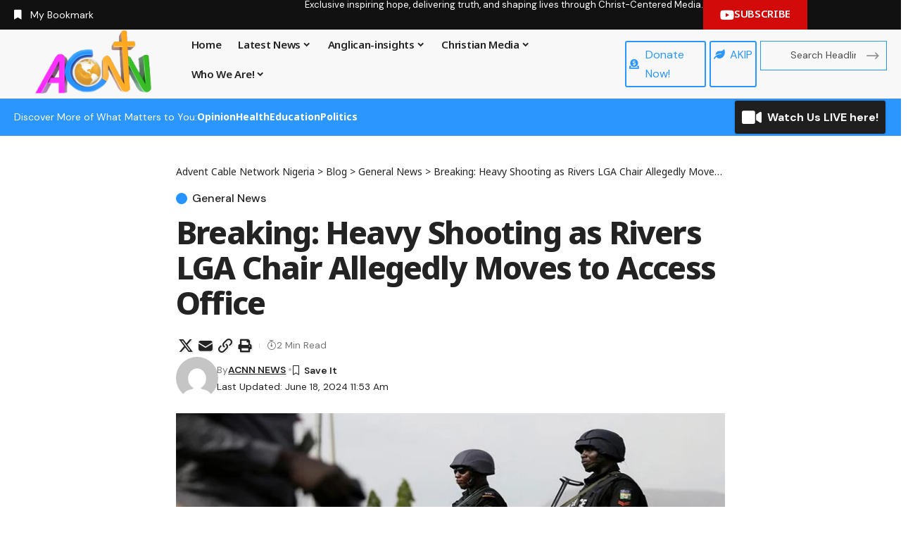

--- FILE ---
content_type: text/html; charset=UTF-8
request_url: https://acnntv.com/breaking-heavy-shooting-as-rivers-lga-chair-allegedly-moves-to-access-office/
body_size: 37097
content:
<!DOCTYPE html>
<html lang="en-US" prefix="og: https://ogp.me/ns#">
<head>
    <meta charset="UTF-8" />
    <meta http-equiv="X-UA-Compatible" content="IE=edge" />
	<meta name="viewport" content="width=device-width, initial-scale=1.0" />
    <link rel="profile" href="https://gmpg.org/xfn/11" />
	
<!-- Search Engine Optimization by Rank Math - https://rankmath.com/ -->
<title>Breaking: Heavy Shooting As Rivers LGA Chair Allegedly Moves To Access Office - Advent Cable Network Nigeria</title>
<meta name="description" content="There is heavy shooting at the premises of Port Harcourt City Local Government Area of Rivers State following a move by the chairman of the LGA, Hon Allwell"/>
<meta name="robots" content="follow, index, max-snippet:-1, max-video-preview:-1, max-image-preview:large"/>
<link rel="preconnect" href="https://fonts.gstatic.com" crossorigin><link rel="preload" as="style" onload="this.onload=null;this.rel='stylesheet'" id="rb-preload-gfonts" href="https://fonts.googleapis.com/css?family=DM+Sans%3A200%2C300%2C400%2C500%2C600%2C700%2C800%2C900%2C100italic%2C200italic%2C300italic%2C400italic%2C500italic%2C600italic%2C700italic%2C800italic%2C900italic%7CNoto+Sans%3A800%2C700%2C600%2C400%2C700italic%2C500&amp;display=swap" crossorigin><noscript><link rel="stylesheet" href="https://fonts.googleapis.com/css?family=DM+Sans%3A200%2C300%2C400%2C500%2C600%2C700%2C800%2C900%2C100italic%2C200italic%2C300italic%2C400italic%2C500italic%2C600italic%2C700italic%2C800italic%2C900italic%7CNoto+Sans%3A800%2C700%2C600%2C400%2C700italic%2C500&amp;display=swap"></noscript><link rel="canonical" href="https://acnntv.com/breaking-heavy-shooting-as-rivers-lga-chair-allegedly-moves-to-access-office/" />
<meta property="og:locale" content="en_US" />
<meta property="og:type" content="article" />
<meta property="og:title" content="Breaking: Heavy Shooting As Rivers LGA Chair Allegedly Moves To Access Office - Advent Cable Network Nigeria" />
<meta property="og:description" content="There is heavy shooting at the premises of Port Harcourt City Local Government Area of Rivers State following a move by the chairman of the LGA, Hon Allwell" />
<meta property="og:url" content="https://acnntv.com/breaking-heavy-shooting-as-rivers-lga-chair-allegedly-moves-to-access-office/" />
<meta property="og:site_name" content="Advent Cable Network Nigeria" />
<meta property="article:section" content="General News" />
<meta property="og:image" content="https://acnntv.com/wp-content/uploads/2024/01/Policee.jpg" />
<meta property="og:image:secure_url" content="https://acnntv.com/wp-content/uploads/2024/01/Policee.jpg" />
<meta property="og:image:width" content="800" />
<meta property="og:image:height" content="450" />
<meta property="og:image:alt" content="Breaking: Heavy Shooting as Rivers LGA Chair Allegedly Moves to Access Office" />
<meta property="og:image:type" content="image/jpeg" />
<meta property="article:published_time" content="2024-06-18T11:53:51+00:00" />
<meta name="twitter:card" content="summary_large_image" />
<meta name="twitter:title" content="Breaking: Heavy Shooting As Rivers LGA Chair Allegedly Moves To Access Office - Advent Cable Network Nigeria" />
<meta name="twitter:description" content="There is heavy shooting at the premises of Port Harcourt City Local Government Area of Rivers State following a move by the chairman of the LGA, Hon Allwell" />
<meta name="twitter:image" content="https://acnntv.com/wp-content/uploads/2024/01/Policee.jpg" />
<meta name="twitter:label1" content="Written by" />
<meta name="twitter:data1" content="ACNN NEWS" />
<meta name="twitter:label2" content="Time to read" />
<meta name="twitter:data2" content="1 minute" />
<script type="application/ld+json" class="rank-math-schema">{"@context":"https://schema.org","@graph":[{"@type":"Organization","@id":"https://acnntv.com/#organization","name":"Advent Cable Network Nigeria","url":"http://acnntv.com","logo":{"@type":"ImageObject","@id":"https://acnntv.com/#logo","url":"http://acnntv.com/wp-content/uploads/2020/03/ACNN-LOGO-Gold-Globe.png","contentUrl":"http://acnntv.com/wp-content/uploads/2020/03/ACNN-LOGO-Gold-Globe.png","caption":"Advent Cable Network Nigeria","inLanguage":"en-US","width":"841","height":"455"}},{"@type":"WebSite","@id":"https://acnntv.com/#website","url":"https://acnntv.com","name":"Advent Cable Network Nigeria","publisher":{"@id":"https://acnntv.com/#organization"},"inLanguage":"en-US"},{"@type":"ImageObject","@id":"https://acnntv.com/wp-content/uploads/2024/01/Policee.jpg","url":"https://acnntv.com/wp-content/uploads/2024/01/Policee.jpg","width":"800","height":"450","inLanguage":"en-US"},{"@type":"WebPage","@id":"https://acnntv.com/breaking-heavy-shooting-as-rivers-lga-chair-allegedly-moves-to-access-office/#webpage","url":"https://acnntv.com/breaking-heavy-shooting-as-rivers-lga-chair-allegedly-moves-to-access-office/","name":"Breaking: Heavy Shooting As Rivers LGA Chair Allegedly Moves To Access Office - Advent Cable Network Nigeria","datePublished":"2024-06-18T11:53:51+00:00","dateModified":"2024-06-18T11:53:51+00:00","isPartOf":{"@id":"https://acnntv.com/#website"},"primaryImageOfPage":{"@id":"https://acnntv.com/wp-content/uploads/2024/01/Policee.jpg"},"inLanguage":"en-US"},{"@type":"Person","@id":"https://acnntv.com/author/newsadmin1/","name":"ACNN NEWS","url":"https://acnntv.com/author/newsadmin1/","image":{"@type":"ImageObject","@id":"https://secure.gravatar.com/avatar/dc658ff0e586f75e8b7df504ad7ccc8e7d5847ad2049bfa95de5d05b84052939?s=96&amp;d=mm&amp;r=g","url":"https://secure.gravatar.com/avatar/dc658ff0e586f75e8b7df504ad7ccc8e7d5847ad2049bfa95de5d05b84052939?s=96&amp;d=mm&amp;r=g","caption":"ACNN NEWS","inLanguage":"en-US"},"worksFor":{"@id":"https://acnntv.com/#organization"}},{"@type":"BlogPosting","headline":"Breaking: Heavy Shooting As Rivers LGA Chair Allegedly Moves To Access Office - Advent Cable Network Nigeria","datePublished":"2024-06-18T11:53:51+00:00","dateModified":"2024-06-18T11:53:51+00:00","articleSection":"General News","author":{"@id":"https://acnntv.com/author/newsadmin1/","name":"ACNN NEWS"},"publisher":{"@id":"https://acnntv.com/#organization"},"description":"There is heavy shooting at the premises of Port Harcourt City Local Government Area of Rivers State following a move by the chairman of the LGA, Hon Allwell","name":"Breaking: Heavy Shooting As Rivers LGA Chair Allegedly Moves To Access Office - Advent Cable Network Nigeria","@id":"https://acnntv.com/breaking-heavy-shooting-as-rivers-lga-chair-allegedly-moves-to-access-office/#richSnippet","isPartOf":{"@id":"https://acnntv.com/breaking-heavy-shooting-as-rivers-lga-chair-allegedly-moves-to-access-office/#webpage"},"image":{"@id":"https://acnntv.com/wp-content/uploads/2024/01/Policee.jpg"},"inLanguage":"en-US","mainEntityOfPage":{"@id":"https://acnntv.com/breaking-heavy-shooting-as-rivers-lga-chair-allegedly-moves-to-access-office/#webpage"}}]}</script>
<!-- /Rank Math WordPress SEO plugin -->

<link rel='dns-prefetch' href='//www.googletagmanager.com' />
<link rel='dns-prefetch' href='//pagead2.googlesyndication.com' />
<link rel="alternate" type="application/rss+xml" title="Advent Cable Network Nigeria &raquo; Feed" href="https://acnntv.com/feed/" />
<link rel="alternate" type="application/rss+xml" title="Advent Cable Network Nigeria &raquo; Comments Feed" href="https://acnntv.com/comments/feed/" />
<link rel="alternate" type="application/rss+xml" title="Advent Cable Network Nigeria &raquo; Breaking: Heavy Shooting as Rivers LGA Chair Allegedly Moves to Access Office Comments Feed" href="https://acnntv.com/breaking-heavy-shooting-as-rivers-lga-chair-allegedly-moves-to-access-office/feed/" />
<link rel="alternate" title="oEmbed (JSON)" type="application/json+oembed" href="https://acnntv.com/wp-json/oembed/1.0/embed?url=https%3A%2F%2Facnntv.com%2Fbreaking-heavy-shooting-as-rivers-lga-chair-allegedly-moves-to-access-office%2F" />
<link rel="alternate" title="oEmbed (XML)" type="text/xml+oembed" href="https://acnntv.com/wp-json/oembed/1.0/embed?url=https%3A%2F%2Facnntv.com%2Fbreaking-heavy-shooting-as-rivers-lga-chair-allegedly-moves-to-access-office%2F&#038;format=xml" />
<link rel="alternate" type="application/rss+xml" title="Advent Cable Network Nigeria &raquo; Stories Feed" href="https://acnntv.com/web-stories/feed/">			<link rel="pingback" href="https://acnntv.com/xmlrpc.php" />
		<script type="application/ld+json">{
    "@context": "https://schema.org",
    "@type": "Organization",
    "legalName": "Advent Cable Network Nigeria",
    "url": "https://acnntv.com/",
    "address": {
        "@type": "PostalAddress",
        "addressLocality": "St Matthias House Plot 942, Ibrahim Waziri Crescent CAD Zone B01, Gudu District, Abuja, FCT."
    },
    "email": "acnntv@gmail.com",
    "contactPoint": {
        "@type": "ContactPoint",
        "telephone": "+234(0)9080110080",
        "contactType": "customer service"
    },
    "logo": "http://localhost/wordpress/wp-content/uploads/2022/07/ACNN-LOGO-Gold-Globe.png",
    "sameAs": [
        "https://m.facebook.com/story.php?story_fbid=417185382918260&id=510371615746099",
        "https://twitter.com/ACNNTV",
        "https://www.youtube.com/c/ACNNTV",
        "https://www.instagram.com/acnntv"
    ]
}</script>
<style id='wp-img-auto-sizes-contain-inline-css'>
img:is([sizes=auto i],[sizes^="auto," i]){contain-intrinsic-size:3000px 1500px}
/*# sourceURL=wp-img-auto-sizes-contain-inline-css */
</style>
<style id='wp-emoji-styles-inline-css'>

	img.wp-smiley, img.emoji {
		display: inline !important;
		border: none !important;
		box-shadow: none !important;
		height: 1em !important;
		width: 1em !important;
		margin: 0 0.07em !important;
		vertical-align: -0.1em !important;
		background: none !important;
		padding: 0 !important;
	}
/*# sourceURL=wp-emoji-styles-inline-css */
</style>
<link rel='stylesheet' id='wp-block-library-css' href='https://acnntv.com/wp-content/plugins/gutenberg/build/styles/block-library/style.css?ver=22.3.0' media='all' />
<style id='classic-theme-styles-inline-css'>
.wp-block-button__link{background-color:#32373c;border-radius:9999px;box-shadow:none;color:#fff;font-size:1.125em;padding:calc(.667em + 2px) calc(1.333em + 2px);text-decoration:none}.wp-block-file__button{background:#32373c;color:#fff}.wp-block-accordion-heading{margin:0}.wp-block-accordion-heading__toggle{background-color:inherit!important;color:inherit!important}.wp-block-accordion-heading__toggle:not(:focus-visible){outline:none}.wp-block-accordion-heading__toggle:focus,.wp-block-accordion-heading__toggle:hover{background-color:inherit!important;border:none;box-shadow:none;color:inherit;padding:var(--wp--preset--spacing--20,1em) 0;text-decoration:none}.wp-block-accordion-heading__toggle:focus-visible{outline:auto;outline-offset:0}
/*# sourceURL=https://acnntv.com/wp-content/plugins/gutenberg/build/styles/block-library/classic.css */
</style>
<link rel='stylesheet' id='foxiz-elements-css' href='https://acnntv.com/wp-content/plugins/foxiz-core/lib/foxiz-elements/public/style.css?ver=3.1' media='all' />
<link rel='stylesheet' id='contact-form-7-css' href='https://acnntv.com/wp-content/plugins/contact-form-7/includes/css/styles.css?ver=6.1.4' media='all' />
<style id='global-styles-inline-css'>
:root{--wp--preset--aspect-ratio--square: 1;--wp--preset--aspect-ratio--4-3: 4/3;--wp--preset--aspect-ratio--3-4: 3/4;--wp--preset--aspect-ratio--3-2: 3/2;--wp--preset--aspect-ratio--2-3: 2/3;--wp--preset--aspect-ratio--16-9: 16/9;--wp--preset--aspect-ratio--9-16: 9/16;--wp--preset--color--black: #000000;--wp--preset--color--cyan-bluish-gray: #abb8c3;--wp--preset--color--white: #ffffff;--wp--preset--color--pale-pink: #f78da7;--wp--preset--color--vivid-red: #cf2e2e;--wp--preset--color--luminous-vivid-orange: #ff6900;--wp--preset--color--luminous-vivid-amber: #fcb900;--wp--preset--color--light-green-cyan: #7bdcb5;--wp--preset--color--vivid-green-cyan: #00d084;--wp--preset--color--pale-cyan-blue: #8ed1fc;--wp--preset--color--vivid-cyan-blue: #0693e3;--wp--preset--color--vivid-purple: #9b51e0;--wp--preset--gradient--vivid-cyan-blue-to-vivid-purple: linear-gradient(135deg,rgb(6,147,227) 0%,rgb(155,81,224) 100%);--wp--preset--gradient--light-green-cyan-to-vivid-green-cyan: linear-gradient(135deg,rgb(122,220,180) 0%,rgb(0,208,130) 100%);--wp--preset--gradient--luminous-vivid-amber-to-luminous-vivid-orange: linear-gradient(135deg,rgb(252,185,0) 0%,rgb(255,105,0) 100%);--wp--preset--gradient--luminous-vivid-orange-to-vivid-red: linear-gradient(135deg,rgb(255,105,0) 0%,rgb(207,46,46) 100%);--wp--preset--gradient--very-light-gray-to-cyan-bluish-gray: linear-gradient(135deg,rgb(238,238,238) 0%,rgb(169,184,195) 100%);--wp--preset--gradient--cool-to-warm-spectrum: linear-gradient(135deg,rgb(74,234,220) 0%,rgb(151,120,209) 20%,rgb(207,42,186) 40%,rgb(238,44,130) 60%,rgb(251,105,98) 80%,rgb(254,248,76) 100%);--wp--preset--gradient--blush-light-purple: linear-gradient(135deg,rgb(255,206,236) 0%,rgb(152,150,240) 100%);--wp--preset--gradient--blush-bordeaux: linear-gradient(135deg,rgb(254,205,165) 0%,rgb(254,45,45) 50%,rgb(107,0,62) 100%);--wp--preset--gradient--luminous-dusk: linear-gradient(135deg,rgb(255,203,112) 0%,rgb(199,81,192) 50%,rgb(65,88,208) 100%);--wp--preset--gradient--pale-ocean: linear-gradient(135deg,rgb(255,245,203) 0%,rgb(182,227,212) 50%,rgb(51,167,181) 100%);--wp--preset--gradient--electric-grass: linear-gradient(135deg,rgb(202,248,128) 0%,rgb(113,206,126) 100%);--wp--preset--gradient--midnight: linear-gradient(135deg,rgb(2,3,129) 0%,rgb(40,116,252) 100%);--wp--preset--font-size--small: 13px;--wp--preset--font-size--medium: 20px;--wp--preset--font-size--large: 36px;--wp--preset--font-size--x-large: 42px;--wp--preset--spacing--20: 0.44rem;--wp--preset--spacing--30: 0.67rem;--wp--preset--spacing--40: 1rem;--wp--preset--spacing--50: 1.5rem;--wp--preset--spacing--60: 2.25rem;--wp--preset--spacing--70: 3.38rem;--wp--preset--spacing--80: 5.06rem;--wp--preset--shadow--natural: 6px 6px 9px rgba(0, 0, 0, 0.2);--wp--preset--shadow--deep: 12px 12px 50px rgba(0, 0, 0, 0.4);--wp--preset--shadow--sharp: 6px 6px 0px rgba(0, 0, 0, 0.2);--wp--preset--shadow--outlined: 6px 6px 0px -3px rgb(255, 255, 255), 6px 6px rgb(0, 0, 0);--wp--preset--shadow--crisp: 6px 6px 0px rgb(0, 0, 0);}:where(.is-layout-flex){gap: 0.5em;}:where(.is-layout-grid){gap: 0.5em;}body .is-layout-flex{display: flex;}.is-layout-flex{flex-wrap: wrap;align-items: center;}.is-layout-flex > :is(*, div){margin: 0;}body .is-layout-grid{display: grid;}.is-layout-grid > :is(*, div){margin: 0;}:where(.wp-block-columns.is-layout-flex){gap: 2em;}:where(.wp-block-columns.is-layout-grid){gap: 2em;}:where(.wp-block-post-template.is-layout-flex){gap: 1.25em;}:where(.wp-block-post-template.is-layout-grid){gap: 1.25em;}.has-black-color{color: var(--wp--preset--color--black) !important;}.has-cyan-bluish-gray-color{color: var(--wp--preset--color--cyan-bluish-gray) !important;}.has-white-color{color: var(--wp--preset--color--white) !important;}.has-pale-pink-color{color: var(--wp--preset--color--pale-pink) !important;}.has-vivid-red-color{color: var(--wp--preset--color--vivid-red) !important;}.has-luminous-vivid-orange-color{color: var(--wp--preset--color--luminous-vivid-orange) !important;}.has-luminous-vivid-amber-color{color: var(--wp--preset--color--luminous-vivid-amber) !important;}.has-light-green-cyan-color{color: var(--wp--preset--color--light-green-cyan) !important;}.has-vivid-green-cyan-color{color: var(--wp--preset--color--vivid-green-cyan) !important;}.has-pale-cyan-blue-color{color: var(--wp--preset--color--pale-cyan-blue) !important;}.has-vivid-cyan-blue-color{color: var(--wp--preset--color--vivid-cyan-blue) !important;}.has-vivid-purple-color{color: var(--wp--preset--color--vivid-purple) !important;}.has-black-background-color{background-color: var(--wp--preset--color--black) !important;}.has-cyan-bluish-gray-background-color{background-color: var(--wp--preset--color--cyan-bluish-gray) !important;}.has-white-background-color{background-color: var(--wp--preset--color--white) !important;}.has-pale-pink-background-color{background-color: var(--wp--preset--color--pale-pink) !important;}.has-vivid-red-background-color{background-color: var(--wp--preset--color--vivid-red) !important;}.has-luminous-vivid-orange-background-color{background-color: var(--wp--preset--color--luminous-vivid-orange) !important;}.has-luminous-vivid-amber-background-color{background-color: var(--wp--preset--color--luminous-vivid-amber) !important;}.has-light-green-cyan-background-color{background-color: var(--wp--preset--color--light-green-cyan) !important;}.has-vivid-green-cyan-background-color{background-color: var(--wp--preset--color--vivid-green-cyan) !important;}.has-pale-cyan-blue-background-color{background-color: var(--wp--preset--color--pale-cyan-blue) !important;}.has-vivid-cyan-blue-background-color{background-color: var(--wp--preset--color--vivid-cyan-blue) !important;}.has-vivid-purple-background-color{background-color: var(--wp--preset--color--vivid-purple) !important;}.has-black-border-color{border-color: var(--wp--preset--color--black) !important;}.has-cyan-bluish-gray-border-color{border-color: var(--wp--preset--color--cyan-bluish-gray) !important;}.has-white-border-color{border-color: var(--wp--preset--color--white) !important;}.has-pale-pink-border-color{border-color: var(--wp--preset--color--pale-pink) !important;}.has-vivid-red-border-color{border-color: var(--wp--preset--color--vivid-red) !important;}.has-luminous-vivid-orange-border-color{border-color: var(--wp--preset--color--luminous-vivid-orange) !important;}.has-luminous-vivid-amber-border-color{border-color: var(--wp--preset--color--luminous-vivid-amber) !important;}.has-light-green-cyan-border-color{border-color: var(--wp--preset--color--light-green-cyan) !important;}.has-vivid-green-cyan-border-color{border-color: var(--wp--preset--color--vivid-green-cyan) !important;}.has-pale-cyan-blue-border-color{border-color: var(--wp--preset--color--pale-cyan-blue) !important;}.has-vivid-cyan-blue-border-color{border-color: var(--wp--preset--color--vivid-cyan-blue) !important;}.has-vivid-purple-border-color{border-color: var(--wp--preset--color--vivid-purple) !important;}.has-vivid-cyan-blue-to-vivid-purple-gradient-background{background: var(--wp--preset--gradient--vivid-cyan-blue-to-vivid-purple) !important;}.has-light-green-cyan-to-vivid-green-cyan-gradient-background{background: var(--wp--preset--gradient--light-green-cyan-to-vivid-green-cyan) !important;}.has-luminous-vivid-amber-to-luminous-vivid-orange-gradient-background{background: var(--wp--preset--gradient--luminous-vivid-amber-to-luminous-vivid-orange) !important;}.has-luminous-vivid-orange-to-vivid-red-gradient-background{background: var(--wp--preset--gradient--luminous-vivid-orange-to-vivid-red) !important;}.has-very-light-gray-to-cyan-bluish-gray-gradient-background{background: var(--wp--preset--gradient--very-light-gray-to-cyan-bluish-gray) !important;}.has-cool-to-warm-spectrum-gradient-background{background: var(--wp--preset--gradient--cool-to-warm-spectrum) !important;}.has-blush-light-purple-gradient-background{background: var(--wp--preset--gradient--blush-light-purple) !important;}.has-blush-bordeaux-gradient-background{background: var(--wp--preset--gradient--blush-bordeaux) !important;}.has-luminous-dusk-gradient-background{background: var(--wp--preset--gradient--luminous-dusk) !important;}.has-pale-ocean-gradient-background{background: var(--wp--preset--gradient--pale-ocean) !important;}.has-electric-grass-gradient-background{background: var(--wp--preset--gradient--electric-grass) !important;}.has-midnight-gradient-background{background: var(--wp--preset--gradient--midnight) !important;}.has-small-font-size{font-size: var(--wp--preset--font-size--small) !important;}.has-medium-font-size{font-size: var(--wp--preset--font-size--medium) !important;}.has-large-font-size{font-size: var(--wp--preset--font-size--large) !important;}.has-x-large-font-size{font-size: var(--wp--preset--font-size--x-large) !important;}
:where(.wp-block-columns.is-layout-flex){gap: 2em;}:where(.wp-block-columns.is-layout-grid){gap: 2em;}
:root :where(.wp-block-pullquote){font-size: 1.5em;line-height: 1.6;}
:where(.wp-block-post-template.is-layout-flex){gap: 1.25em;}:where(.wp-block-post-template.is-layout-grid){gap: 1.25em;}
:where(.wp-block-term-template.is-layout-flex){gap: 1.25em;}:where(.wp-block-term-template.is-layout-grid){gap: 1.25em;}
/*# sourceURL=global-styles-inline-css */
</style>
<link rel='stylesheet' id='elementor-icons-css' href='https://acnntv.com/wp-content/plugins/elementor/assets/lib/eicons/css/elementor-icons.min.css?ver=5.45.0' media='all' />
<link rel='stylesheet' id='elementor-frontend-css' href='https://acnntv.com/wp-content/plugins/elementor/assets/css/frontend.min.css?ver=3.34.0' media='all' />
<link rel='stylesheet' id='elementor-post-53606-css' href='https://acnntv.com/wp-content/uploads/elementor/css/post-53606.css?ver=1767446133' media='all' />
<link rel='stylesheet' id='elementor-post-2692-css' href='https://acnntv.com/wp-content/uploads/elementor/css/post-2692.css?ver=1767446133' media='all' />
<link rel='stylesheet' id='elementor-post-76750-css' href='https://acnntv.com/wp-content/uploads/elementor/css/post-76750.css?ver=1767446133' media='all' />
<link rel='stylesheet' id='elementor-post-76751-css' href='https://acnntv.com/wp-content/uploads/elementor/css/post-76751.css?ver=1767446133' media='all' />

<link rel='stylesheet' id='foxiz-main-css' href='https://acnntv.com/wp-content/themes/foxiz/assets/css/main.css?ver=2.6.9' media='all' />
<style id='foxiz-main-inline-css'>
:root {--body-family:DM Sans, Arial, Helvetica, sans-serif;--body-fweight:400;--body-fcolor:#232323;--body-fsize:16px;--h1-family:Noto Sans, Arial, Helvetica, sans-serif;--h1-fweight:800;--h1-fsize:40px;--h1-fspace:-0.02500em;--h1-fheight:1.125;--h2-family:Noto Sans, Arial, Helvetica, sans-serif;--h2-fweight:700;--h2-fsize:35px;--h2-fspace:-0.03429em;--h2-fheight:1.257;--h3-family:Noto Sans, Arial, Helvetica, sans-serif;--h3-fweight:700;--h3-fsize:20px;--h3-fspace:-0.02500em;--h3-fheight:1.400;--h4-family:Noto Sans, Arial, Helvetica, sans-serif;--h4-fweight:700;--h4-fsize:18px;--h4-fheight:1.444;--h5-family:Noto Sans, Arial, Helvetica, sans-serif;--h5-fweight:700;--h5-fsize:16px;--h5-fheight:1.438;--h6-family:Noto Sans, Arial, Helvetica, sans-serif;--h6-fweight:600;--h6-fsize:14px;--h6-fheight:1.429;--cat-family:DM Sans, Arial, Helvetica, sans-serif;--cat-fweight:500;--cat-transform:none;--cat-fsize:12px;--cat-fspace:0.00000em;--meta-family:DM Sans;--meta-fweight:400;--meta-transform:capitalize;--meta-fcolor:#777777;--meta-fsize:12px;--meta-fspace:0.00000em;--meta-b-family:DM Sans;--meta-b-fweight:600;--meta-b-transform:capitalize;--meta-b-fcolor:#232323;--meta-b-fspace:0px;--input-family:DM Sans;--input-fweight:400;--input-fsize:14px;--btn-family:Noto Sans;--btn-fweight:600;--btn-fsize:13px;--btn-fspace:-0.02308em;--menu-family:Noto Sans, Arial, Helvetica, sans-serif;--menu-fweight:600;--menu-fsize:14px;--submenu-family:Noto Sans, Arial, Helvetica, sans-serif;--submenu-fweight:400;--submenu-fsize:13px;--dwidgets-family:Noto Sans;--dwidgets-fweight:600;--headline-family:Noto Sans;--headline-fweight:800;--headline-fsize:50px;--headline-fspace:-0.04000em;--tagline-family:DM Sans;--tagline-fweight:400;--tagline-fsize:18px;--tagline-fspace:-0.00222em;--tagline-fheight:1.333;--heading-family:Noto Sans;--heading-fweight:600;--subheading-family:DM Sans;--subheading-fweight:400;--subheading-fsize:14px;--quote-family:Noto Sans;--quote-fweight:700;--quote-fstyle:italic;--quote-fspace:-1.5px;--excerpt-fsize:15px;--bcrumb-family:Noto Sans;--bcrumb-fweight:400;--bcrumb-fsize:14px;--readmore-fsize : 12px;--headline-s-fsize : 45px;--tagline-s-fsize : 18px;--bookmark-fsize : 11px;}@media (max-width: 1024px) {body {--body-fsize : 15px;--h1-fsize : 35px;--h2-fsize : 27px;--h3-fsize : 18px;--h4-fsize : 17px;--h5-fsize : 15px;--h6-fsize : 13px;--cat-fsize : 12px;--meta-fsize : 11px;--readmore-fsize : 10px;--btn-fsize : 12px;--bcrumb-fsize : 13px;--excerpt-fsize : 14px;--headline-fsize : 35px;--headline-s-fsize : 35px;--tagline-fsize : 16px;--tagline-s-fsize : 16px;--bookmark-fsize : 11px;}}@media (max-width: 767px) {body {--body-fsize : 15px;--h1-fsize : 27px;--h2-fsize : 24px;--h3-fsize : 17px;--h4-fsize : 16px;--h5-fsize : 15px;--h6-fsize : 13px;--cat-fsize : 11px;--meta-fsize : 11px;--readmore-fsize : 10px;--btn-fsize : 11px;--bcrumb-fsize : 13px;--excerpt-fsize : 13px;--headline-fsize : 27px;--headline-s-fsize : 27px;--tagline-fsize : 15px;--tagline-s-fsize : 15px;--bookmark-fsize : 10px;}}:root {--g-color :#2693ff;--g-color-90 :#2693ffe6;--review-color :#ffad21;--live-color :#068f1b;--bookmark-color :#2693ff;--bookmark-color-90 :#2693ffe6;--video-color :#000000;--excerpt-color :#555555;--indicator-bg-from :#ffad21;--indicator-bg-to :#43b2db;--indicator-height :2px;}[data-theme="dark"], .light-scheme {--solid-white :#080808;--excerpt-color :#eeeeee;--meta-fcolor :#dddddd;--meta-b-fcolor :#ffffff;--live-color :#068f1b;}[data-theme="dark"].is-hd-4 {--nav-bg: #191c20;--nav-bg-from: #191c20;--nav-bg-to: #191c20;--nav-bg-glass: #191c2011;--nav-bg-glass-from: #191c2011;--nav-bg-glass-to: #191c2011;}[data-theme="dark"].is-hd-5, [data-theme="dark"].is-hd-5:not(.sticky-on) {--nav-bg: #191c20;--nav-bg-from: #191c20;--nav-bg-to: #191c20;--nav-bg-glass: #191c2011;--nav-bg-glass-from: #191c2011;--nav-bg-glass-to: #191c2011;}:root {--topad-spacing :15px;--round-3 :0px;--round-5 :0px;--round-7 :0px;--hyperlink-line-color :var(--g-color);--mlogo-height :50px;--single-category-fsize :16px;--heading-color :#000000;--heading-sub-color :#000000;--rb-width : 1400px;--rb-small-width : 938px;--rb-s-width : 1280px;--s-content-width : 760px;--max-width-wo-sb : 840px;--s10-feat-ratio :45%;--s11-feat-ratio :45%;--login-popup-w : 350px;}[data-theme="dark"], .light-scheme {--heading-color :#ffffff;--heading-sub-color :#ffffff; }.p-readmore { font-family:Noto Sans;font-weight:600;}.mobile-menu > li > a  { font-family:Noto Sans, Arial, Helvetica, sans-serif;font-weight:400;font-size:13px;}.mobile-menu .sub-menu a, .logged-mobile-menu a { font-family:Noto Sans, Arial, Helvetica, sans-serif;font-weight:500;font-size:14px;}.mobile-qview a { font-family:Noto Sans, Arial, Helvetica, sans-serif;font-weight:500;font-size:14px;}.search-header:before { background-repeat : no-repeat;background-size : cover;background-image : url(http://localhost/wordpress/wp-content/uploads/2024/07/banner.jpg);background-attachment : scroll;background-position : center center;}[data-theme="dark"] .search-header:before { background-repeat : no-repeat;background-size : cover;background-image : url(https://export.themeruby.com/xfoxiz/presspulse/wp-content/uploads/sites/5/2024/01/ds-bg.png);background-attachment : scroll;background-position : center center;}.footer-has-bg { background-color : #0000000a;}[data-theme="dark"] .footer-has-bg { background-color : #16181c;}#amp-mobile-version-switcher { display: none; }.search-icon-svg { -webkit-mask-image: url(http://localhost/wordpress/wp-content/uploads/2024/07/search.svg);mask-image: url(http://localhost/wordpress/wp-content/uploads/2024/07/search.svg); }.login-icon-svg { -webkit-mask-image: url(https://export.themeruby.com/xfoxiz/presspulse/wp-content/uploads/sites/5/2024/07/user.svg);mask-image: url(https://export.themeruby.com/xfoxiz/presspulse/wp-content/uploads/sites/5/2024/07/user.svg); }.login-icon-svg, .rbi-user.wnav-icon { font-size: 24px;}@media (min-width: 1025px) { .grid-container > .sidebar-wrap { flex: 0 0 30%; width: 30%; } .grid-container > .s-ct { flex: 0 0 69.9%; width: 69.9%; } }@media (max-width: 767px) { .login-icon-svg, .rbi-user.wnav-icon { font-size: 20.4px;} }.live-tag:after { content: "Live: " }
/*# sourceURL=foxiz-main-inline-css */
</style>
<link rel='stylesheet' id='foxiz-print-css' href='https://acnntv.com/wp-content/themes/foxiz/assets/css/print.css?ver=2.6.9' media='all' />
<link rel='stylesheet' id='foxiz-style-css' href='https://acnntv.com/wp-content/themes/foxiz/style.css?ver=2.6.9' media='all' />
<link rel='stylesheet' id='elementor-icons-shared-0-css' href='https://acnntv.com/wp-content/plugins/elementor/assets/lib/font-awesome/css/fontawesome.min.css?ver=5.15.3' media='all' />
<link rel='stylesheet' id='elementor-icons-fa-solid-css' href='https://acnntv.com/wp-content/plugins/elementor/assets/lib/font-awesome/css/solid.min.css?ver=5.15.3' media='all' />
<link rel='stylesheet' id='elementor-icons-fa-brands-css' href='https://acnntv.com/wp-content/plugins/elementor/assets/lib/font-awesome/css/brands.min.css?ver=5.15.3' media='all' />
<script src="https://acnntv.com/wp-includes/js/jquery/jquery.min.js?ver=3.7.1" id="jquery-core-js"></script>
<script src="https://acnntv.com/wp-includes/js/jquery/jquery-migrate.min.js?ver=3.4.1" id="jquery-migrate-js"></script>

<!-- Google tag (gtag.js) snippet added by Site Kit -->
<!-- Google Analytics snippet added by Site Kit -->
<script src="https://www.googletagmanager.com/gtag/js?id=GT-T5NBWMF8" id="google_gtagjs-js" async></script>
<script id="google_gtagjs-js-after">
window.dataLayer = window.dataLayer || [];function gtag(){dataLayer.push(arguments);}
gtag("set","linker",{"domains":["acnntv.com"]});
gtag("js", new Date());
gtag("set", "developer_id.dZTNiMT", true);
gtag("config", "GT-T5NBWMF8");
 window._googlesitekit = window._googlesitekit || {}; window._googlesitekit.throttledEvents = []; window._googlesitekit.gtagEvent = (name, data) => { var key = JSON.stringify( { name, data } ); if ( !! window._googlesitekit.throttledEvents[ key ] ) { return; } window._googlesitekit.throttledEvents[ key ] = true; setTimeout( () => { delete window._googlesitekit.throttledEvents[ key ]; }, 5 ); gtag( "event", name, { ...data, event_source: "site-kit" } ); }; 
//# sourceURL=google_gtagjs-js-after
</script>
<link rel="preload" href="https://acnntv.com/wp-content/themes/foxiz/assets/fonts/icons.woff2?ver=2.5.0" as="font" type="font/woff2" crossorigin="anonymous"> <link rel="https://api.w.org/" href="https://acnntv.com/wp-json/" /><link rel="alternate" title="JSON" type="application/json" href="https://acnntv.com/wp-json/wp/v2/posts/73615" /><link rel="EditURI" type="application/rsd+xml" title="RSD" href="https://acnntv.com/xmlrpc.php?rsd" />
<meta name="generator" content="WordPress 6.9" />
<link rel='shortlink' href='https://acnntv.com/?p=73615' />
<meta name="generator" content="Site Kit by Google 1.168.0" />			<!-- DO NOT COPY THIS SNIPPET! Start of Page Analytics Tracking for HubSpot WordPress plugin v11.3.33-->
			<script class="hsq-set-content-id" data-content-id="blog-post">
				var _hsq = _hsq || [];
				_hsq.push(["setContentType", "blog-post"]);
			</script>
			<!-- DO NOT COPY THIS SNIPPET! End of Page Analytics Tracking for HubSpot WordPress plugin -->
			
<!-- Google AdSense meta tags added by Site Kit -->
<meta name="google-adsense-platform-account" content="ca-host-pub-2644536267352236">
<meta name="google-adsense-platform-domain" content="sitekit.withgoogle.com">
<!-- End Google AdSense meta tags added by Site Kit -->
<meta name="generator" content="Elementor 3.34.0; features: additional_custom_breakpoints; settings: css_print_method-external, google_font-enabled, font_display-auto">
				<!-- Google Tag Manager -->
				<script>(function (w, d, s, l, i) {
						w[l] = w[l] || [];
						w[l].push({
							'gtm.start':
									new Date().getTime(), event: 'gtm.js'
						});
						var f = d.getElementsByTagName(s)[0],
								j = d.createElement(s), dl = l != 'dataLayer' ? '&l=' + l : '';
						j.async = true;
						j.src =
								'https://www.googletagmanager.com/gtm.js?id=' + i + dl;
						f.parentNode.insertBefore(j, f);
					})(window, document, 'script', 'dataLayer', 'GTM-PQXPRLDT');</script><!-- End Google Tag Manager -->
			<script type="application/ld+json">{
    "@context": "https://schema.org",
    "@type": "WebSite",
    "@id": "https://acnntv.com/#website",
    "url": "https://acnntv.com/",
    "name": "Advent Cable Network Nigeria",
    "potentialAction": {
        "@type": "SearchAction",
        "target": "https://acnntv.com/?s={search_term_string}",
        "query-input": "required name=search_term_string"
    }
}</script>
      <meta name="onesignal" content="wordpress-plugin"/>
            <script>

      window.OneSignalDeferred = window.OneSignalDeferred || [];

      OneSignalDeferred.push(function(OneSignal) {
        var oneSignal_options = {};
        window._oneSignalInitOptions = oneSignal_options;

        oneSignal_options['serviceWorkerParam'] = { scope: '/' };
oneSignal_options['serviceWorkerPath'] = 'OneSignalSDKWorker.js.php';

        OneSignal.Notifications.setDefaultUrl("https://acnntv.com");

        oneSignal_options['wordpress'] = true;
oneSignal_options['appId'] = '7b7dd392-585d-4597-bcfe-17344a48c123';
oneSignal_options['allowLocalhostAsSecureOrigin'] = true;
oneSignal_options['welcomeNotification'] = { };
oneSignal_options['welcomeNotification']['title'] = "";
oneSignal_options['welcomeNotification']['message'] = "";
oneSignal_options['path'] = "https://acnntv.com/wp-content/plugins/onesignal-free-web-push-notifications/sdk_files/";
oneSignal_options['promptOptions'] = { };
oneSignal_options['notifyButton'] = { };
oneSignal_options['notifyButton']['enable'] = true;
oneSignal_options['notifyButton']['position'] = 'bottom-right';
oneSignal_options['notifyButton']['theme'] = 'default';
oneSignal_options['notifyButton']['size'] = 'small';
oneSignal_options['notifyButton']['showCredit'] = true;
oneSignal_options['notifyButton']['text'] = {};
              OneSignal.init(window._oneSignalInitOptions);
              OneSignal.Slidedown.promptPush()      });

      function documentInitOneSignal() {
        var oneSignal_elements = document.getElementsByClassName("OneSignal-prompt");

        var oneSignalLinkClickHandler = function(event) { OneSignal.Notifications.requestPermission(); event.preventDefault(); };        for(var i = 0; i < oneSignal_elements.length; i++)
          oneSignal_elements[i].addEventListener('click', oneSignalLinkClickHandler, false);
      }

      if (document.readyState === 'complete') {
           documentInitOneSignal();
      }
      else {
           window.addEventListener("load", function(event){
               documentInitOneSignal();
          });
      }
    </script>
			<style>
				.e-con.e-parent:nth-of-type(n+4):not(.e-lazyloaded):not(.e-no-lazyload),
				.e-con.e-parent:nth-of-type(n+4):not(.e-lazyloaded):not(.e-no-lazyload) * {
					background-image: none !important;
				}
				@media screen and (max-height: 1024px) {
					.e-con.e-parent:nth-of-type(n+3):not(.e-lazyloaded):not(.e-no-lazyload),
					.e-con.e-parent:nth-of-type(n+3):not(.e-lazyloaded):not(.e-no-lazyload) * {
						background-image: none !important;
					}
				}
				@media screen and (max-height: 640px) {
					.e-con.e-parent:nth-of-type(n+2):not(.e-lazyloaded):not(.e-no-lazyload),
					.e-con.e-parent:nth-of-type(n+2):not(.e-lazyloaded):not(.e-no-lazyload) * {
						background-image: none !important;
					}
				}
			</style>
			
<!-- Google AdSense snippet added by Site Kit -->
<script async src="https://pagead2.googlesyndication.com/pagead/js/adsbygoogle.js?client=ca-pub-2271896662695411&amp;host=ca-host-pub-2644536267352236" crossorigin="anonymous"></script>

<!-- End Google AdSense snippet added by Site Kit -->
<script type="application/ld+json">{"@context":"http://schema.org","@type":"BreadcrumbList","itemListElement":[{"@type":"ListItem","position":4,"item":{"@id":"https://acnntv.com/breaking-heavy-shooting-as-rivers-lga-chair-allegedly-moves-to-access-office/","name":"Breaking: Heavy Shooting as Rivers LGA Chair Allegedly Moves to Access Office"}},{"@type":"ListItem","position":3,"item":{"@id":"https://acnntv.com/category/general-news/","name":"General News"}},{"@type":"ListItem","position":2,"item":{"@id":"https://acnntv.com/blog/","name":"Blog"}},{"@type":"ListItem","position":1,"item":{"@id":"https://acnntv.com","name":"Advent Cable Network Nigeria"}}]}</script>
<link rel="icon" href="https://acnntv.com/wp-content/uploads/2020/03/cropped-ACNN-LOGO-Gold-Globe-32x32.png" sizes="32x32" />
<link rel="icon" href="https://acnntv.com/wp-content/uploads/2020/03/cropped-ACNN-LOGO-Gold-Globe-192x192.png" sizes="192x192" />
<link rel="apple-touch-icon" href="https://acnntv.com/wp-content/uploads/2020/03/cropped-ACNN-LOGO-Gold-Globe-180x180.png" />
<meta name="msapplication-TileImage" content="https://acnntv.com/wp-content/uploads/2020/03/cropped-ACNN-LOGO-Gold-Globe-270x270.png" />
</head>
<body class="wp-singular post-template-default single single-post postid-73615 single-format-standard wp-embed-responsive wp-theme-foxiz personalized-all elementor-default elementor-kit-53606 menu-ani-3 hover-ani-6 btn-ani-3 btn-transform-1 is-rm-simple lmeta-all loader-3 dark-sw-1 mtax-1 is-hd-rb_template is-standard-8 is-backtop none-m-backtop " data-theme="default">
			<!-- Google Tag Manager (noscript) -->
			<noscript>
				<iframe src="https://www.googletagmanager.com/ns.html?id=GTM-PQXPRLDT" height="0" width="0" style="display:none;visibility:hidden"></iframe>
			</noscript><!-- End Google Tag Manager (noscript) -->
			<div class="site-outer">
			<div id="site-header" class="header-wrap rb-section header-template">
					<div class="reading-indicator"><span id="reading-progress"></span></div>
					<div class="navbar-outer navbar-template-outer">
				<div id="header-template-holder"><div class="header-template-inner">		<div data-elementor-type="wp-post" data-elementor-id="76750" class="elementor elementor-76750" data-elementor-post-type="rb-etemplate">
				<div class="elementor-element elementor-element-c2b813e e-flex e-con-boxed e-con e-parent" data-id="c2b813e" data-element_type="container" data-settings="{&quot;background_background&quot;:&quot;classic&quot;}">
					<div class="e-con-inner">
		<div class="elementor-element elementor-element-77889e9 e-con-full e-flex e-con e-child" data-id="77889e9" data-element_type="container">
				<div class="elementor-element elementor-element-a96c965 elementor-icon-list--layout-traditional elementor-list-item-link-full_width elementor-widget elementor-widget-icon-list" data-id="a96c965" data-element_type="widget" data-widget_type="icon-list.default">
				<div class="elementor-widget-container">
							<ul class="elementor-icon-list-items">
							<li class="elementor-icon-list-item">
											<a href="http://localhost/wordpress/my-bookmarks/">

												<span class="elementor-icon-list-icon">
							<i aria-hidden="true" class="fas fa-bookmark"></i>						</span>
										<span class="elementor-icon-list-text">My Bookmark</span>
											</a>
									</li>
						</ul>
						</div>
				</div>
				</div>
		<div class="elementor-element elementor-element-470139e e-con-full e-flex e-con e-child" data-id="470139e" data-element_type="container">
				<div class="elementor-element elementor-element-e735c31 elementor-widget elementor-widget-text-editor" data-id="e735c31" data-element_type="widget" data-widget_type="text-editor.default">
				<div class="elementor-widget-container">
									<p>Exclusive inspiring hope, delivering truth, and shaping lives through Christ-Centered Media.</p>								</div>
				</div>
				<div class="elementor-element elementor-element-4daf470 elementor-widget elementor-widget-button" data-id="4daf470" data-element_type="widget" data-widget_type="button.default">
				<div class="elementor-widget-container">
									<div class="elementor-button-wrapper">
					<a class="elementor-button elementor-button-link elementor-size-sm" href="https://www.youtube.com/@ACNNTV">
						<span class="elementor-button-content-wrapper">
						<span class="elementor-button-icon">
				<i aria-hidden="true" class="fab fa-youtube"></i>			</span>
									<span class="elementor-button-text">SUBSCRIBE</span>
					</span>
					</a>
				</div>
								</div>
				</div>
				</div>
					</div>
				</div>
		<div class="elementor-element elementor-element-9cd7605 e-section-sticky e-flex e-con-boxed e-con e-parent" data-id="9cd7605" data-element_type="container" data-settings="{&quot;header_sticky&quot;:&quot;section-sticky&quot;,&quot;background_background&quot;:&quot;classic&quot;}">
					<div class="e-con-inner">
		<div class="elementor-element elementor-element-db581bf e-con-full e-flex e-con e-child" data-id="db581bf" data-element_type="container">
				<div class="elementor-element elementor-element-8068ba1 elementor-widget__width-initial elementor-widget elementor-widget-foxiz-logo" data-id="8068ba1" data-element_type="widget" data-widget_type="foxiz-logo.default">
				<div class="elementor-widget-container">
							<div class="the-logo">
			<a href="https://acnntv.com/">
									<img fetchpriority="high" loading="eager" fetchpriority="high" decoding="async" data-mode="default" width="841" height="455" src="http://acnntv.com/wp-content/uploads/2020/03/ACNN-LOGO-Gold-Globe.png" alt="Advent Cable Network Nigeria" />
					<img fetchpriority="high" loading="eager" fetchpriority="high" decoding="async" data-mode="dark" width="841" height="455" src="http://acnntv.com/wp-content/uploads/2020/03/ACNN-LOGO-Gold-Globe.png" alt="" />
							</a>
					</div>
						</div>
				</div>
				<div class="elementor-element elementor-element-7dff991 elementor-widget__width-initial is-divider-0 elementor-widget elementor-widget-foxiz-navigation" data-id="7dff991" data-element_type="widget" data-widget_type="foxiz-navigation.default">
				<div class="elementor-widget-container">
							<nav id="site-navigation" class="main-menu-wrap template-menu" aria-label="main menu">
			<ul id="menu-main" class="main-menu rb-menu large-menu" itemscope itemtype="https://www.schema.org/SiteNavigationElement"><li id="menu-item-76961" class="menu-item menu-item-type-post_type menu-item-object-page menu-item-home menu-item-76961"><a href="https://acnntv.com/"><span>Home</span></a></li>
<li id="menu-item-76941" class="menu-item menu-item-type-taxonomy menu-item-object-category menu-item-has-children menu-item-76941"><a href="https://acnntv.com/category/latest-news/"><span>Latest News</span></a>
<ul class="sub-menu">
	<li id="menu-item-76946" class="menu-item menu-item-type-taxonomy menu-item-object-category menu-item-76946"><a href="https://acnntv.com/category/education/"><span>Education</span></a></li>
	<li id="menu-item-76942" class="menu-item menu-item-type-taxonomy menu-item-object-category menu-item-76942"><a href="https://acnntv.com/category/health/"><span>Health</span></a></li>
	<li id="menu-item-76947" class="menu-item menu-item-type-taxonomy menu-item-object-category menu-item-76947"><a href="https://acnntv.com/category/sport/"><span>Sports</span></a></li>
	<li id="menu-item-76943" class="menu-item menu-item-type-taxonomy menu-item-object-category menu-item-76943"><a href="https://acnntv.com/category/business/"><span>Business/Economy</span></a></li>
	<li id="menu-item-76944" class="menu-item menu-item-type-taxonomy menu-item-object-category menu-item-76944"><a href="https://acnntv.com/category/latest-news/foreign/"><span>Foreign</span></a></li>
	<li id="menu-item-76945" class="menu-item menu-item-type-taxonomy menu-item-object-category menu-item-76945"><a href="https://acnntv.com/category/security/"><span>Security</span></a></li>
	<li id="menu-item-76952" class="menu-item menu-item-type-taxonomy menu-item-object-category menu-item-76952"><a href="https://acnntv.com/category/politics/"><span>Politics</span></a></li>
</ul>
</li>
<li id="menu-item-77422" class="menu-item menu-item-type-taxonomy menu-item-object-category menu-item-has-children menu-item-77422"><a href="https://acnntv.com/category/anglican/"><span>Anglican-insights</span></a>
<ul class="sub-menu">
	<li id="menu-item-76850" class="menu-item menu-item-type-taxonomy menu-item-object-category menu-item-76850"><a href="https://acnntv.com/category/bible-study/"><span>Bible Study</span></a></li>
	<li id="menu-item-77423" class="menu-item menu-item-type-taxonomy menu-item-object-category menu-item-77423"><a href="https://acnntv.com/category/daily-fountain-devotional/"><span>Daily Fountain Devotional</span></a></li>
</ul>
</li>
<li id="menu-item-76948" class="menu-item menu-item-type-taxonomy menu-item-object-category menu-item-has-children menu-item-76948"><a href="https://acnntv.com/category/christian-media/"><span>Christian Media</span></a>
<ul class="sub-menu">
	<li id="menu-item-76846" class="menu-item menu-item-type-taxonomy menu-item-object-category menu-item-76846"><a href="https://acnntv.com/category/youth-family-wellness/"><span>Youth, Family &amp; Wellness</span></a></li>
	<li id="menu-item-76845" class="menu-item menu-item-type-taxonomy menu-item-object-category menu-item-76845"><a href="https://acnntv.com/category/faith-politics/"><span>Faith &amp; Politics</span></a></li>
</ul>
</li>
<li id="menu-item-76851" class="menu-item menu-item-type-custom menu-item-object-custom menu-item-has-children menu-item-76851"><a href="#"><span>Who We Are!</span></a>
<ul class="sub-menu">
	<li id="menu-item-76873" class="menu-item menu-item-type-post_type menu-item-object-page menu-item-76873"><a href="https://acnntv.com/about-us-2/"><span>About US</span></a></li>
	<li id="menu-item-76874" class="menu-item menu-item-type-post_type menu-item-object-page menu-item-76874"><a href="https://acnntv.com/contact-us-2/"><span>Contact Us</span></a></li>
	<li id="menu-item-76875" class="menu-item menu-item-type-post_type menu-item-object-page menu-item-76875"><a href="https://acnntv.com/airtime-programmes/"><span>Airtime &amp; Programmes</span></a></li>
	<li id="menu-item-76876" class="menu-item menu-item-type-post_type menu-item-object-page menu-item-76876"><a href="https://acnntv.com/privacy-policy-2/"><span>Privacy Policy</span></a></li>
	<li id="menu-item-76877" class="menu-item menu-item-type-post_type menu-item-object-page menu-item-76877"><a href="https://acnntv.com/disclaimer/"><span>Disclaimer</span></a></li>
	<li id="menu-item-76878" class="menu-item menu-item-type-post_type menu-item-object-page menu-item-76878"><a href="https://acnntv.com/terms-and-conditions-2/"><span>Terms and Conditions</span></a></li>
</ul>
</li>
</ul>		</nav>
						</div>
				</div>
				</div>
		<div class="elementor-element elementor-element-e46df94 e-con-full e-flex e-con e-child" data-id="e46df94" data-element_type="container">
				<div class="elementor-element elementor-element-744d9ff elementor-widget__width-initial elementor-icon-list--layout-traditional elementor-list-item-link-full_width elementor-widget elementor-widget-icon-list" data-id="744d9ff" data-element_type="widget" data-widget_type="icon-list.default">
				<div class="elementor-widget-container">
							<ul class="elementor-icon-list-items">
							<li class="elementor-icon-list-item">
											<a href="https://paystack.com/pay/3o8xow9iim">

												<span class="elementor-icon-list-icon">
							<i aria-hidden="true" class="fas fa-donate"></i>						</span>
										<span class="elementor-icon-list-text">Donate Now!</span>
											</a>
									</li>
						</ul>
						</div>
				</div>
				<div class="elementor-element elementor-element-5669688 elementor-widget__width-initial elementor-icon-list--layout-traditional elementor-list-item-link-full_width elementor-widget elementor-widget-icon-list" data-id="5669688" data-element_type="widget" data-widget_type="icon-list.default">
				<div class="elementor-widget-container">
							<ul class="elementor-icon-list-items">
							<li class="elementor-icon-list-item">
											<a href="http://localhost/wordpress/elementor-3802/">

												<span class="elementor-icon-list-icon">
							<i aria-hidden="true" class="fas fa-leaf"></i>						</span>
										<span class="elementor-icon-list-text">AKIP</span>
											</a>
									</li>
						</ul>
						</div>
				</div>
				<div class="elementor-element elementor-element-307d0b5 elementor-widget__width-inherit elementor-widget elementor-widget-foxiz-search-icon" data-id="307d0b5" data-element_type="widget" data-widget_type="foxiz-search-icon.default">
				<div class="elementor-widget-container">
							<div class="header-search-form is-form-layout">
			<form method="get" action="https://acnntv.com/" class="rb-search-form"  data-search="post" data-limit="3" data-follow="0" data-tax="category" data-dsource="0"  data-ptype=""><div class="search-form-inner"><span class="search-icon"><span class="search-icon-svg"></span></span><span class="search-text"><input type="text" class="field" placeholder="Search Headlines, News..." value="" name="s"/></span><span class="rb-search-submit"><input type="submit" value="Search"/><i class="rbi rbi-cright" aria-hidden="true"></i></span></div></form>		</div>
						</div>
				</div>
				</div>
					</div>
				</div>
		<div class="elementor-element elementor-element-a73be22 e-flex e-con-boxed e-con e-parent" data-id="a73be22" data-element_type="container" data-settings="{&quot;background_background&quot;:&quot;classic&quot;}">
					<div class="e-con-inner">
				<div class="elementor-element elementor-element-48e3cfd is-divider-0 elementor-widget elementor-widget-foxiz-quick-links" data-id="48e3cfd" data-element_type="widget" data-widget_type="foxiz-quick-links.default">
				<div class="elementor-widget-container">
					<div id="uid_48e3cfd" class="block-wrap block-qlinks qlayout-1 effect-underline res-nowrap qlinks-scroll light-scheme meta-s-dot"><ul class="qlinks-inner"><li class="qlink qlinks-heading"><div class="qlink-label">Discover More of What Matters to You:</div></li><li class="qlink h5"><a href="#">Opinion</a></li><li class="qlink h5"><a href="#">Health</a></li><li class="qlink h5"><a href="#">Education</a></li><li class="qlink h5"><a href="#">Politics</a></li></ul></div>				</div>
				</div>
				<div class="elementor-element elementor-element-741948b elementor-widget__width-initial elementor-icon-list--layout-traditional elementor-list-item-link-full_width elementor-widget elementor-widget-icon-list" data-id="741948b" data-element_type="widget" data-widget_type="icon-list.default">
				<div class="elementor-widget-container">
							<ul class="elementor-icon-list-items">
							<li class="elementor-icon-list-item">
											<a href="http://acnntv.com/live-tv/">

												<span class="elementor-icon-list-icon">
							<i aria-hidden="true" class="fas fa-video"></i>						</span>
										<span class="elementor-icon-list-text">Watch Us LIVE here! </span>
											</a>
									</li>
						</ul>
						</div>
				</div>
					</div>
				</div>
				</div>
		</div>		<div id="header-mobile" class="header-mobile mh-style-shadow">
			<div class="header-mobile-wrap">
						<div class="mbnav edge-padding">
			<div class="navbar-left">
						<div class="mobile-logo-wrap is-image-logo site-branding">
			<a href="https://acnntv.com/" title="Advent Cable Network Nigeria">
				<img fetchpriority="high" class="logo-default" data-mode="default" height="455" width="841" src="https://acnntv.com/wp-content/uploads/2020/03/ACNN-LOGO-Gold-Globe.png" alt="Advent Cable Network Nigeria" decoding="async" loading="eager" fetchpriority="high"><img fetchpriority="high" class="logo-dark" data-mode="dark" height="455" width="841" src="https://acnntv.com/wp-content/uploads/2020/03/ACNN-LOGO-Gold-Globe.png" alt="Advent Cable Network Nigeria" decoding="async" loading="eager" fetchpriority="high">			</a>
		</div>
					</div>
			<div class="navbar-right">
							<a role="button" href="#" class="mobile-menu-trigger mobile-search-icon" aria-label="search"><span class="search-icon-svg"></span></a>
				<div class="wnav-holder font-resizer">
			<a href="#" role="button" class="font-resizer-trigger" data-title="Font Resizer"><span class="screen-reader-text">Font Resizer</span><strong>Aa</strong></a>
		</div>
				<div class="mobile-toggle-wrap">
							<a href="#" class="mobile-menu-trigger" role="button" rel="nofollow" aria-label="Open mobile menu">		<span class="burger-icon"><span></span><span></span><span></span></span>
	</a>
					</div>
				</div>
		</div>
	<div class="mobile-qview"><ul id="menu-main-1" class="mobile-qview-inner"><li class="menu-item menu-item-type-post_type menu-item-object-page menu-item-home menu-item-76961"><a href="https://acnntv.com/"><span>Home</span></a></li>
<li class="menu-item menu-item-type-taxonomy menu-item-object-category menu-item-76941"><a href="https://acnntv.com/category/latest-news/"><span>Latest News</span></a></li>
<li class="menu-item menu-item-type-taxonomy menu-item-object-category menu-item-77422"><a href="https://acnntv.com/category/anglican/"><span>Anglican-insights</span></a></li>
<li class="menu-item menu-item-type-taxonomy menu-item-object-category menu-item-76948"><a href="https://acnntv.com/category/christian-media/"><span>Christian Media</span></a></li>
<li class="menu-item menu-item-type-custom menu-item-object-custom menu-item-76851"><a href="#"><span>Who We Are!</span></a></li>
</ul></div>			</div>
					<div class="mobile-collapse">
			<div class="collapse-holder">
				<div class="collapse-inner">
											<div class="mobile-search-form edge-padding">		<div class="header-search-form is-form-layout">
							<span class="h5">Search</span>
			<form method="get" action="https://acnntv.com/" class="rb-search-form"  data-search="post" data-limit="0" data-follow="0" data-tax="category" data-dsource="0"  data-ptype=""><div class="search-form-inner"><span class="search-icon"><span class="search-icon-svg"></span></span><span class="search-text"><input type="text" class="field" placeholder="Search Headlines, News..." value="" name="s"/></span><span class="rb-search-submit"><input type="submit" value="Search"/><i class="rbi rbi-cright" aria-hidden="true"></i></span></div></form>		</div>
		</div>
										<nav class="mobile-menu-wrap edge-padding">
						<ul id="mobile-menu" class="mobile-menu"><li class="menu-item menu-item-type-post_type menu-item-object-page menu-item-home menu-item-76961"><a href="https://acnntv.com/"><span>Home</span></a></li>
<li class="menu-item menu-item-type-taxonomy menu-item-object-category menu-item-has-children menu-item-76941"><a href="https://acnntv.com/category/latest-news/"><span>Latest News</span></a>
<ul class="sub-menu">
	<li class="menu-item menu-item-type-taxonomy menu-item-object-category menu-item-76946"><a href="https://acnntv.com/category/education/"><span>Education</span></a></li>
	<li class="menu-item menu-item-type-taxonomy menu-item-object-category menu-item-76942"><a href="https://acnntv.com/category/health/"><span>Health</span></a></li>
	<li class="menu-item menu-item-type-taxonomy menu-item-object-category menu-item-76947"><a href="https://acnntv.com/category/sport/"><span>Sports</span></a></li>
	<li class="menu-item menu-item-type-taxonomy menu-item-object-category menu-item-76943"><a href="https://acnntv.com/category/business/"><span>Business/Economy</span></a></li>
	<li class="menu-item menu-item-type-taxonomy menu-item-object-category menu-item-76944"><a href="https://acnntv.com/category/latest-news/foreign/"><span>Foreign</span></a></li>
	<li class="menu-item menu-item-type-taxonomy menu-item-object-category menu-item-76945"><a href="https://acnntv.com/category/security/"><span>Security</span></a></li>
	<li class="menu-item menu-item-type-taxonomy menu-item-object-category menu-item-76952"><a href="https://acnntv.com/category/politics/"><span>Politics</span></a></li>
</ul>
</li>
<li class="menu-item menu-item-type-taxonomy menu-item-object-category menu-item-has-children menu-item-77422"><a href="https://acnntv.com/category/anglican/"><span>Anglican-insights</span></a>
<ul class="sub-menu">
	<li class="menu-item menu-item-type-taxonomy menu-item-object-category menu-item-76850"><a href="https://acnntv.com/category/bible-study/"><span>Bible Study</span></a></li>
	<li class="menu-item menu-item-type-taxonomy menu-item-object-category menu-item-77423"><a href="https://acnntv.com/category/daily-fountain-devotional/"><span>Daily Fountain Devotional</span></a></li>
</ul>
</li>
<li class="menu-item menu-item-type-taxonomy menu-item-object-category menu-item-has-children menu-item-76948"><a href="https://acnntv.com/category/christian-media/"><span>Christian Media</span></a>
<ul class="sub-menu">
	<li class="menu-item menu-item-type-taxonomy menu-item-object-category menu-item-76846"><a href="https://acnntv.com/category/youth-family-wellness/"><span>Youth, Family &amp; Wellness</span></a></li>
	<li class="menu-item menu-item-type-taxonomy menu-item-object-category menu-item-76845"><a href="https://acnntv.com/category/faith-politics/"><span>Faith &amp; Politics</span></a></li>
</ul>
</li>
<li class="menu-item menu-item-type-custom menu-item-object-custom menu-item-has-children menu-item-76851"><a href="#"><span>Who We Are!</span></a>
<ul class="sub-menu">
	<li class="menu-item menu-item-type-post_type menu-item-object-page menu-item-76873"><a href="https://acnntv.com/about-us-2/"><span>About US</span></a></li>
	<li class="menu-item menu-item-type-post_type menu-item-object-page menu-item-76874"><a href="https://acnntv.com/contact-us-2/"><span>Contact Us</span></a></li>
	<li class="menu-item menu-item-type-post_type menu-item-object-page menu-item-76875"><a href="https://acnntv.com/airtime-programmes/"><span>Airtime &amp; Programmes</span></a></li>
	<li class="menu-item menu-item-type-post_type menu-item-object-page menu-item-76876"><a href="https://acnntv.com/privacy-policy-2/"><span>Privacy Policy</span></a></li>
	<li class="menu-item menu-item-type-post_type menu-item-object-page menu-item-76877"><a href="https://acnntv.com/disclaimer/"><span>Disclaimer</span></a></li>
	<li class="menu-item menu-item-type-post_type menu-item-object-page menu-item-76878"><a href="https://acnntv.com/terms-and-conditions-2/"><span>Terms and Conditions</span></a></li>
</ul>
</li>
</ul>					</nav>
										<div class="collapse-sections">
													<div class="mobile-socials">
								<span class="mobile-social-title h6">Follow US</span>
								<a class="social-link-facebook" aria-label="Facebook" data-title="Facebook" href="https://m.facebook.com/story.php?story_fbid=417185382918260&#038;id=510371615746099" target="_blank" rel="noopener nofollow"><i class="rbi rbi-facebook" aria-hidden="true"></i></a><a class="social-link-twitter" aria-label="X" data-title="X" href="https://twitter.com/ACNNTV" target="_blank" rel="noopener nofollow"><i class="rbi rbi-twitter" aria-hidden="true"></i></a><a class="social-link-youtube" aria-label="YouTube" data-title="YouTube" href="https://www.youtube.com/c/ACNNTV" target="_blank" rel="noopener nofollow"><i class="rbi rbi-youtube" aria-hidden="true"></i></a><a class="social-link-instagram" aria-label="Instagram" data-title="Instagram" href="https://www.instagram.com/acnntv" target="_blank" rel="noopener nofollow"><i class="rbi rbi-instagram" aria-hidden="true"></i></a>							</div>
											</div>
											<div class="collapse-footer">
															<div class="collapse-copyright">© 2024 Anglican Cable Network Nigeria,Abuja. All Rights Reserved.</div>
													</div>
									</div>
			</div>
		</div>
			</div>
	</div>
			</div>
					</div>
		    <div class="site-wrap">		<div class="single-standard-8 without-sidebar">
			<div class="rb-s-container edge-padding">
				<article id="post-73615" class="post-73615 post type-post status-publish format-standard has-post-thumbnail category-general-news">				<div class="grid-container">
					<div class="s-ct">
						<header class="single-header">
										<aside class="breadcrumb-wrap breadcrumb-navxt s-breadcrumb">
				<div class="breadcrumb-inner" vocab="https://schema.org/" typeof="BreadcrumbList"><span property="itemListElement" typeof="ListItem"><a property="item" typeof="WebPage" title="Go to Advent Cable Network Nigeria." href="https://acnntv.com" class="home" ><span property="name">Advent Cable Network Nigeria</span></a><meta property="position" content="1"></span> &gt; <span property="itemListElement" typeof="ListItem"><a property="item" typeof="WebPage" title="Go to Blog." href="https://acnntv.com/blog/" class="post-root post post-post" ><span property="name">Blog</span></a><meta property="position" content="2"></span> &gt; <span property="itemListElement" typeof="ListItem"><a property="item" typeof="WebPage" title="Go to the General News Category archives." href="https://acnntv.com/category/general-news/" class="taxonomy category" ><span property="name">General News</span></a><meta property="position" content="3"></span> &gt; <span property="itemListElement" typeof="ListItem"><span property="name" class="post post-post current-item">Breaking: Heavy Shooting as Rivers LGA Chair Allegedly Moves to Access Office</span><meta property="url" content="https://acnntv.com/breaking-heavy-shooting-as-rivers-lga-chair-allegedly-moves-to-access-office/"><meta property="position" content="4"></span></div>
			</aside>
		<div class="s-cats ecat-l-dot custom-size"><div class="p-categories"><a class="p-category category-id-1" href="https://acnntv.com/category/general-news/" rel="category">General News</a></div></div>		<h1 class="s-title">Breaking: Heavy Shooting as Rivers LGA Chair Allegedly Moves to Access Office</h1>
				<div class="single-meta meta-s-gray-dot yes-minimal">
							<div class="smeta-in">
							<a class="meta-el meta-avatar" href="https://acnntv.com/author/newsadmin1/" rel="nofollow" aria-label="Visit posts by ACNN NEWS"><img alt='ACNN NEWS' src='https://secure.gravatar.com/avatar/dc658ff0e586f75e8b7df504ad7ccc8e7d5847ad2049bfa95de5d05b84052939?s=120&#038;d=mm&#038;r=g' srcset='https://secure.gravatar.com/avatar/dc658ff0e586f75e8b7df504ad7ccc8e7d5847ad2049bfa95de5d05b84052939?s=240&#038;d=mm&#038;r=g 2x' class='avatar avatar-120 photo' height='120' width='120' decoding='async'/></a>
							<div class="smeta-sec">
													<div class="smeta-bottom meta-text">
								<time class="updated-date" datetime="2024-06-18T11:53:51+00:00">Last updated: June 18, 2024 11:53 am</time>
							</div>
												<div class="p-meta">
							<div class="meta-inner is-meta">		<div class="meta-el">
							<span class="meta-label">By</span>
			<a class="meta-author-url meta-author" href="https://acnntv.com/author/newsadmin1/">ACNN NEWS</a>		</div>
				<div class="meta-el meta-bookmark"><span class="rb-bookmark bookmark-trigger" data-pid="73615"></span></div>
	</div>
						</div>
					</div>
				</div>
							<div class="smeta-extra">		<div class="t-shared-sec tooltips-n has-read-meta">
			<div class="t-shared-header is-meta">
				<i class="rbi rbi-share" aria-hidden="true"></i><span class="share-label">Share</span>
			</div>
			<div class="effect-fadeout">			<a class="share-action share-trigger icon-twitter" aria-label="Share on X" href="https://twitter.com/intent/tweet?text=Breaking%3A+Heavy+Shooting+as+Rivers+LGA+Chair+Allegedly+Moves+to+Access+Office&amp;url=https%3A%2F%2Facnntv.com%2Fbreaking-heavy-shooting-as-rivers-lga-chair-allegedly-moves-to-access-office%2F&amp;via=ACNNTV" data-title="X" rel="nofollow noopener">
				<i class="rbi rbi-twitter" aria-hidden="true"></i></a>
					<a class="share-action icon-email" aria-label="Email" href="mailto:?subject=Breaking: Heavy Shooting as Rivers LGA Chair Allegedly Moves to Access Office | Advent Cable Network Nigeria&body=I found this article interesting and thought of sharing it with you. Check it out:%0A%0Ahttps%3A%2F%2Facnntv.com%2Fbreaking-heavy-shooting-as-rivers-lga-chair-allegedly-moves-to-access-office%2F" data-title="Email" rel="nofollow">
				<i class="rbi rbi-email" aria-hidden="true"></i></a>
					<a class="share-action icon-copy copy-trigger" aria-label="Copy Link" href="#" rel="nofollow" role="button" data-copied="Copied!" data-link="https://acnntv.com/breaking-heavy-shooting-as-rivers-lga-chair-allegedly-moves-to-access-office/" data-copy="Copy Link"><i class="rbi rbi-link-o" aria-hidden="true"></i></a>
					<a class="share-action icon-print" aria-label="Print" rel="nofollow" role="button" href="javascript:if(window.print)window.print()" data-title="Print"><i class="rbi rbi-print" aria-hidden="true"></i></a>
					<a class="share-action native-share-trigger more-icon" aria-label="More" href="#" rel="nofollow" role="button" data-link="https://acnntv.com/breaking-heavy-shooting-as-rivers-lga-chair-allegedly-moves-to-access-office/" data-ptitle="Breaking: Heavy Shooting as Rivers LGA Chair Allegedly Moves to Access Office" data-title="More" ><i class="rbi rbi-more" aria-hidden="true"></i></a>
		</div>
		</div>
		<div class="single-right-meta single-time-read is-meta">		<div class="meta-el meta-read"><i class="rbi rbi-watch" aria-hidden="true"></i>2 Min Read</div>
		</div></div>
					</div>
								</header>
						<div class="s-feat-outer">
									<div class="s-feat">			<div class="featured-lightbox-trigger" data-source="https://acnntv.com/wp-content/uploads/2024/01/Policee.jpg" data-caption="" data-attribution="">
			<img loading="lazy" width="800" height="450" src="https://acnntv.com/wp-content/uploads/2024/01/Policee.jpg" class="attachment-foxiz_crop_o1 size-foxiz_crop_o1 wp-post-image" alt="" loading="lazy" decoding="async" />			</div>
		</div>
								</div>
								<div class="s-ct-wrap has-lsl">
			<div class="s-ct-inner">
						<div class="l-shared-sec-outer">
			<div class="l-shared-sec">
				<div class="l-shared-header meta-text">
					<i class="rbi rbi-share" aria-hidden="true"></i><span class="share-label">SHARE</span>
				</div>
				<div class="l-shared-items effect-fadeout">
								<a class="share-action share-trigger icon-twitter" aria-label="Share on X" href="https://twitter.com/intent/tweet?text=Breaking%3A+Heavy+Shooting+as+Rivers+LGA+Chair+Allegedly+Moves+to+Access+Office&amp;url=https%3A%2F%2Facnntv.com%2Fbreaking-heavy-shooting-as-rivers-lga-chair-allegedly-moves-to-access-office%2F&amp;via=ACNNTV" data-title="X" data-gravity=w  rel="nofollow noopener">
				<i class="rbi rbi-twitter" aria-hidden="true"></i></a>
					<a class="share-action icon-whatsapp is-web" aria-label="Share on Whatsapp" href="https://web.whatsapp.com/send?text=Breaking%3A+Heavy+Shooting+as+Rivers+LGA+Chair+Allegedly+Moves+to+Access+Office &#9758; https%3A%2F%2Facnntv.com%2Fbreaking-heavy-shooting-as-rivers-lga-chair-allegedly-moves-to-access-office%2F" target="_blank" data-title="WhatsApp" data-gravity=w  rel="nofollow noopener"><i class="rbi rbi-whatsapp" aria-hidden="true"></i></a>
			<a class="share-action icon-whatsapp is-mobile" aria-label="Share on Whatsapp" href="whatsapp://send?text=Breaking%3A+Heavy+Shooting+as+Rivers+LGA+Chair+Allegedly+Moves+to+Access+Office &#9758; https%3A%2F%2Facnntv.com%2Fbreaking-heavy-shooting-as-rivers-lga-chair-allegedly-moves-to-access-office%2F" target="_blank" data-title="WhatsApp" data-gravity=w  rel="nofollow noopener"><i class="rbi rbi-whatsapp" aria-hidden="true"></i></a>
					<a class="share-action icon-email" aria-label="Email" href="mailto:?subject=Breaking: Heavy Shooting as Rivers LGA Chair Allegedly Moves to Access Office | Advent Cable Network Nigeria&body=I found this article interesting and thought of sharing it with you. Check it out:%0A%0Ahttps%3A%2F%2Facnntv.com%2Fbreaking-heavy-shooting-as-rivers-lga-chair-allegedly-moves-to-access-office%2F" data-title="Email" data-gravity=w  rel="nofollow">
				<i class="rbi rbi-email" aria-hidden="true"></i></a>
					<a class="share-action icon-copy copy-trigger" aria-label="Copy Link" href="#" rel="nofollow" role="button" data-copied="Copied!" data-link="https://acnntv.com/breaking-heavy-shooting-as-rivers-lga-chair-allegedly-moves-to-access-office/" data-copy="Copy Link" data-gravity=w ><i class="rbi rbi-link-o" aria-hidden="true"></i></a>
					<a class="share-action icon-print" aria-label="Print" rel="nofollow" role="button" href="javascript:if(window.print)window.print()" data-title="Print" data-gravity=w ><i class="rbi rbi-print" aria-hidden="true"></i></a>
					<a class="share-action native-share-trigger more-icon" aria-label="More" href="#" rel="nofollow" role="button" data-link="https://acnntv.com/breaking-heavy-shooting-as-rivers-lga-chair-allegedly-moves-to-access-office/" data-ptitle="Breaking: Heavy Shooting as Rivers LGA Chair Allegedly Moves to Access Office" data-title="More"  data-gravity=w ><i class="rbi rbi-more" aria-hidden="true"></i></a>
						</div>
			</div>
		</div>
						<div class="e-ct-outer">
							<div class="entry-content rbct clearfix"><p><strong>There is heavy shooting at the premises of Port Harcourt City Local Government Area of Rivers State following a move by the chairman of the LGA, Hon Allwell Ihundah, to access his office.</strong></p>
<p>The development has sparked tension as businesses in the area have shut temporarily.</p>
<p>It was alleged that the Chairman of the LGA, Ihundah had arrived at the council secretariat this morning with his security personnel to access his office, but that he was stopped by the youths who resumed occupation of the premises, on Monday.</p>
<p>It would be recalled that the three years’ tenure of the elected Chairmen of Local Government and Councillors expired on the 17th of June as provide by the Constitution.</p>
<p>But the LGA bosses have insisted that they would not vacate office following a purported amendment on the Local Government Administration Law of the State by the Martin Amaewhule-led State Assembly.</p>
<p>However, a State High Court sitting in Port Harcourt had in its ruling voided the amendment in which the legislative arm of the state extended the tenure of the elected chairmen by six months.</p><div class="related-sec related-4 is-width-right is-style-boxed">
			<div class="inner">
								<div class="block-inner">
							<div class="p-wrap p-list-inline" data-pid="41993">
	<div class="entry-title h4"><i class="rbi rbi-plus" aria-hidden="true"></i>		<a class="p-url" href="https://acnntv.com/covid-19-bill-and-melinda-gates-foundation-donates-extra-150m-to-fight-pandemic/" rel="bookmark">COVID-19: Bill And Melinda Gates Foundation Donates Extra $150m To Fight Pandemic</a></div>		</div>
			<div class="p-wrap p-list-inline" data-pid="69189">
	<div class="entry-title h4"><i class="rbi rbi-plus" aria-hidden="true"></i>		<a class="p-url" href="https://acnntv.com/ways-to-access-part-of-your-pension-before-retirement/" rel="bookmark">Ways to Access Part of Your Pension Before Retirement</a></div>		</div>
			<div class="p-wrap p-list-inline" data-pid="61670">
	<div class="entry-title h4"><i class="rbi rbi-plus" aria-hidden="true"></i>		<a class="p-url" href="https://acnntv.com/floods-nigeria-suffering-climate-change-effects-says-buhari/" rel="bookmark">Floods: Nigeria Suffering Climate Change Effects, Says Buhari</a></div>		</div>
			<div class="p-wrap p-list-inline" data-pid="64963">
	<div class="entry-title h4"><i class="rbi rbi-plus" aria-hidden="true"></i>		<a class="p-url" href="https://acnntv.com/world-water-day-group-promotes-access-to-clean-drinkable-water/" rel="bookmark">World Water Day: Group Promotes Access To Clean, Drinkable Water</a></div>		</div>
					</div>
			</div>
		</div>
<p>However, the Governor Siminialayi Fubara had in a statewide broadcast this morning, bided the elected chairmen and councilors farewell, noting that their period to occupy their positions legally has elapsed.</p>
<p>But, on Tuesday, the Chairman of PHALGA allegedly came to the council secretariat to pick some of his property, but he was stopped by the angry youths.</p>
<p>It was learned that in the process police attached to him started shooting in the air to scare the LGA occupants, but that the youths resisted the security action.</p>
</div>
						</div>
			</div>
					<div class="e-shared-sec entry-sec">
			<div class="e-shared-header h4">
				<i class="rbi rbi-share" aria-hidden="true"></i><span>Share This Article</span>
			</div>
			<div class="rbbsl tooltips-n effect-fadeout">
							<a class="share-action share-trigger icon-twitter" aria-label="Share on X" href="https://twitter.com/intent/tweet?text=Breaking%3A+Heavy+Shooting+as+Rivers+LGA+Chair+Allegedly+Moves+to+Access+Office&amp;url=https%3A%2F%2Facnntv.com%2Fbreaking-heavy-shooting-as-rivers-lga-chair-allegedly-moves-to-access-office%2F&amp;via=ACNNTV" data-title="X" rel="nofollow noopener">
				<i class="rbi rbi-twitter" aria-hidden="true"></i></a>
					<a class="share-action icon-email" aria-label="Email" href="mailto:?subject=Breaking: Heavy Shooting as Rivers LGA Chair Allegedly Moves to Access Office | Advent Cable Network Nigeria&body=I found this article interesting and thought of sharing it with you. Check it out:%0A%0Ahttps%3A%2F%2Facnntv.com%2Fbreaking-heavy-shooting-as-rivers-lga-chair-allegedly-moves-to-access-office%2F" data-title="Email" rel="nofollow">
				<i class="rbi rbi-email" aria-hidden="true"></i><span>Email</span></a>
					<a class="share-action icon-copy copy-trigger" aria-label="Copy Link" href="#" rel="nofollow" role="button" data-copied="Copied!" data-link="https://acnntv.com/breaking-heavy-shooting-as-rivers-lga-chair-allegedly-moves-to-access-office/" data-copy="Copy Link"><i class="rbi rbi-link-o" aria-hidden="true"></i><span>Copy Link</span></a>
					<a class="share-action icon-print" aria-label="Print" rel="nofollow" role="button" href="javascript:if(window.print)window.print()" data-title="Print"><i class="rbi rbi-print" aria-hidden="true"></i><span>Print</span></a>
					<a class="share-action native-share-trigger more-icon" aria-label="More" href="#" rel="nofollow" role="button" data-link="https://acnntv.com/breaking-heavy-shooting-as-rivers-lga-chair-allegedly-moves-to-access-office/" data-ptitle="Breaking: Heavy Shooting as Rivers LGA Chair Allegedly Moves to Access Office" data-title="More" ><i class="rbi rbi-more" aria-hidden="true"></i></a>
					</div>
		</div>
				<aside class="reaction-sec entry-sec">
			<div class="reaction-heading">
				<span class="h3">What do you think?</span>
			</div>
			<div class="reaction-sec-content">
				<aside id="reaction-73615" class="rb-reaction reaction-wrap" data-pid="73615"><div class="reaction" data-reaction="love"><span class="reaction-content"><i class="reaction-icon"><svg class="svg-icon svg-icon-love" aria-hidden="true" role="img" focusable="false" viewBox="0 0 32 33.217" xmlns="http://www.w3.org/2000/svg"><linearGradient gradientTransform="matrix(-1 0 0 1 69.8398 0.3862)" gradientUnits="userSpaceOnUse" id="svg_love" x1="45.8389" x2="61.8413" y1="2.9731" y2="30.6902"><stop offset="0" style="stop-color:#FFE254"/><stop offset="1" style="stop-color:#FFB255"/></linearGradient><circle cx="16" cy="17.217" r="16" style="fill:url(#svg_love);"/><path d="M17.63,25.049c5.947-1.237,9.766-7.062,8.528-13.01L4.619,16.521  C5.857,22.468,11.682,26.287,17.63,25.049z" style="fill:#F52C5B;"/><path d="M16,17.217c3.345-0.695,6.649,0.207,9.121,2.188c1.152-2.183,1.579-4.763,1.037-7.366L4.619,16.521  c0.542,2.604,1.962,4.798,3.889,6.341C9.984,20.059,12.655,17.913,16,17.217z" style="fill:#212731;"/><path d="M11.096,3.674c2.043,2.603-3.6,6.933-3.6,6.933s-6.901-1.72-6.065-4.923  c0.802-3.071,4.802-1.15,4.802-1.15S9.136,1.177,11.096,3.674z" style="fill:#F52C5B;"/><path d="M23.822,1.026c2.044,2.604-3.599,6.934-3.599,6.934s-6.901-1.721-6.065-4.923  c0.802-3.071,4.802-1.15,4.802-1.15S21.863-1.47,23.822,1.026z" style="fill:#F52C5B;"/></svg></i><span class="reaction-title h6">Love</span></span><span class="reaction-count">0</span></div><div class="reaction" data-reaction="sad"><span class="reaction-content"><i class="reaction-icon"><svg class="svg-icon svg-icon-sad" aria-hidden="true" role="img" focusable="false" viewBox="0 0 32 32" xmlns="http://www.w3.org/2000/svg"><linearGradient gradientUnits="userSpaceOnUse" id="svg_sad" x1="24.001" x2="7.9984" y1="2.1416" y2="29.8589"><stop offset="0" style="stop-color:#FFE254"/><stop offset="1" style="stop-color:#FFB255"/></linearGradient><circle cx="16" cy="16" r="16" style="fill:url(#svg_sad);"/><circle cx="9" cy="16" r="2" style="fill:#212731;"/><circle cx="23" cy="16" r="2" style="fill:#212731;"/><path d="M21,24c-2.211-2.212-7.789-2.212-10,0" style="fill:none;stroke:#212731;stroke-width:1.2804;stroke-miterlimit:10;"/><path d="M25,27c0,1.104-0.896,2-2,2s-2-0.896-2-2s2-4,2-4S25,25.896,25,27z" style="fill:#2667C6;"/><path d="M27,14c-1-2-3-3-5-3" style="fill:none;stroke:#212731;stroke-miterlimit:10;"/><path d="M5,14c1-2,3-3,5-3" style="fill:none;stroke:#212731;stroke-miterlimit:10;"/></svg></i><span class="reaction-title h6">Sad</span></span><span class="reaction-count">0</span></div><div class="reaction" data-reaction="happy"><span class="reaction-content"><i class="reaction-icon"><svg class="svg-icon svg-icon-happy" aria-hidden="true" role="img" focusable="false" viewBox="0 0 32 32" xmlns="http://www.w3.org/2000/svg"><linearGradient gradientTransform="matrix(1 0 0 -1 -290 -347)" gradientUnits="userSpaceOnUse" id="svg_happy" x1="314.001" x2="297.998" y1="-349.1416" y2="-376.8595"><stop offset="0" style="stop-color:#FFE254"/><stop offset="1" style="stop-color:#FFB255"/></linearGradient><circle cx="16" cy="16" r="16" style="fill:url(#svg_happy);"/><path d="M16,27c6.075,0,11-4.925,11-11H5C5,22.075,9.925,27,16,27z" style="fill:#F52C5B;"/><path d="M16,19c3.416,0,6.468,1.557,8.484,4C26.057,21.098,27,18.659,27,16H5c0,2.659,0.944,5.098,2.515,7  C9.532,20.557,12.584,19,16,19z" style="fill:#212731;"/><path d="M26.85,13.38c-0.08,0.271-0.379,0.41-0.64,0.33l-4.81-1.47c-0.271-0.08-0.4-0.36-0.4-0.62v-0.24  c0-0.26,0.13-0.54,0.4-0.62l4.84-1.47c0.27-0.08,0.55,0.06,0.63,0.33c0.08,0.26-0.07,0.54-0.341,0.62L22.45,11.5l4.079,1.26  C26.79,12.84,26.93,13.12,26.85,13.38z" style="fill:#212731;"/><path d="M5.042,9.62c0.08-0.271,0.38-0.41,0.64-0.33l4.864,1.47C10.816,10.84,11,11.12,11,11.38v0.24  c0,0.26-0.184,0.54-0.454,0.62l-4.867,1.47c-0.27,0.08-0.563-0.06-0.644-0.33c-0.08-0.26,0.063-0.54,0.333-0.62l4.076-1.26  l-4.082-1.26C5.103,10.16,4.961,9.88,5.042,9.62z" style="fill:#212731;"/></svg></i><span class="reaction-title h6">Happy</span></span><span class="reaction-count">0</span></div><div class="reaction" data-reaction="sleepy"><span class="reaction-content"><i class="reaction-icon"><svg class="svg-icon svg-icon-sleepy" aria-hidden="true" role="img" focusable="false" viewBox="0 0 32 32" xmlns="http://www.w3.org/2000/svg"><linearGradient gradientUnits="userSpaceOnUse" id="svg_sleepy" x1="24.001" x2="7.9985" y1="2.1416" y2="29.8586"><stop offset="0" style="stop-color:#FFE254"/><stop offset="1" style="stop-color:#FFB255"/></linearGradient><circle cx="16" cy="16" r="16" style="fill:url(#svg_sleepy);"/><path d="M26,22c0,2.761-4.477,5-10,5S6,24.761,6,22s4.477-3,10-3S26,19.239,26,22z" style="fill:#F52C5B;"/><path d="M16,19c-5.523,0-10,0.239-10,3c0,1.183,0.826,2.268,2.199,3.123C8.998,23.337,12.185,22,16,22  s7.001,1.337,7.801,3.123C25.174,24.268,26,23.183,26,22C26,19.239,21.523,19,16,19z" style="fill:#212731;"/><path d="M26,11c-0.94,4.015-5.941,3.985-7,0" style="fill:none;stroke:#212731;stroke-miterlimit:10;"/><path d="M13,11c-0.941,4.014-5.941,3.984-7,0" style="fill:none;stroke:#212731;stroke-miterlimit:10;"/><path d="M23.098,21.845c0,0.191-0.156,0.348-0.348,0.348h-1.752c-0.132,0-0.258-0.078-0.317-0.204 c-0.024-0.048-0.03-0.096-0.03-0.149c0-0.078,0.023-0.156,0.078-0.223L22,20.094h-1.002c-0.191,0-0.348-0.156-0.348-0.348    c0-0.198,0.156-0.354,0.348-0.354h1.752c0.137,0,0.258,0.078,0.317,0.204c0.018,0.048,0.03,0.096,0.03,0.144    c0,0.084-0.024,0.162-0.078,0.229l-1.271,1.523h1.002C22.941,21.491,23.098,21.646,23.098,21.845z" style="fill:#43AF20;"/><path d="M26.926,20.286c0,0.256-0.208,0.464-0.464,0.464h-2.335c-0.176,0-0.344-0.104-0.424-0.271    c-0.031-0.064-0.039-0.128-0.039-0.2c0-0.104,0.031-0.208,0.104-0.296l1.695-2.031h-1.336c-0.256,0-0.463-0.207-0.463-0.463    c0-0.265,0.207-0.473,0.463-0.473h2.335c0.185,0,0.344,0.104,0.424,0.272c0.024,0.063,0.04,0.128,0.04,0.191    c0,0.112-0.032,0.216-0.104,0.304l-1.695,2.031h1.335C26.718,19.814,26.926,20.022,26.926,20.286z" style="fill:#43AF20;"/><path d="M31.582,18.42c0,0.32-0.26,0.58-0.58,0.58h-2.918c-0.22,0-0.43-0.13-0.529-0.34    c-0.041-0.08-0.051-0.16-0.051-0.25c0-0.13,0.041-0.26,0.131-0.37l2.118-2.538h-1.669c-0.32,0-0.58-0.26-0.58-0.58    c0-0.329,0.26-0.589,0.58-0.589h2.918c0.23,0,0.43,0.13,0.53,0.34c0.03,0.079,0.05,0.159,0.05,0.239c0,0.14-0.04,0.27-0.13,0.38 l-2.118,2.539h1.668C31.322,17.831,31.582,18.091,31.582,18.42z" style="fill:#43AF20;"/></svg></i><span class="reaction-title h6">Sleepy</span></span><span class="reaction-count">0</span></div><div class="reaction" data-reaction="angry"><span class="reaction-content"><i class="reaction-icon"><svg class="svg-icon svg-icon-angry" aria-hidden="true" role="img" focusable="false" viewBox="0 0 32 32" xmlns="http://www.w3.org/2000/svg"><linearGradient gradientTransform="matrix(1 0 0 -1 -290 -347)" gradientUnits="userSpaceOnUse" id="svg_angry" x1="306" x2="306" y1="-378.9995" y2="-347"><stop offset="0" style="stop-color:#FFE254"/><stop offset="0.1174" style="stop-color:#FFDC54"/><stop offset="0.2707" style="stop-color:#FECC55"/><stop offset="0.4439" style="stop-color:#FCB156"/><stop offset="0.6318" style="stop-color:#FA8B57"/><stop offset="0.8291" style="stop-color:#F85B59"/><stop offset="1" style="stop-color:#F52C5B"/></linearGradient><circle cx="16" cy="16" r="16" style="fill:url(#svg_angry);"/><circle cx="9.5" cy="19.5" r="1.5" style="fill:#212731;"/><circle cx="22.5" cy="19.5" r="1.5" style="fill:#212731;"/><path d="M5,16c1,1,4.025,3,9,3" style="fill:none;stroke:#212731;stroke-miterlimit:10;"/><path d="M27,16c-1,1-4.025,3-9,3" style="fill:none;stroke:#212731;stroke-miterlimit:10;"/><rect height="1" style="fill:#212731;" width="8" x="12" y="25"/></svg></i><span class="reaction-title h6">Angry</span></span><span class="reaction-count">0</span></div><div class="reaction" data-reaction="dead"><span class="reaction-content"><i class="reaction-icon"><svg class="svg-icon svg-icon-dead" aria-hidden="true" role="img" focusable="false" viewBox="0 0 32 32" xmlns="http://www.w3.org/2000/svg"><linearGradient gradientUnits="userSpaceOnUse" id="svg_dead" x1="24.001" x2="7.9985" y1="2.1416" y2="29.8586"><stop offset="0" style="stop-color:#FFE254"/><stop offset="1" style="stop-color:#FFB255"/></linearGradient><circle cx="16" cy="16" r="16" style="fill:url(#svg_dead);"/><path d="M23,23c0,1.104-0.896,2-2,2H11c-1.104,0-2-0.896-2-2l0,0c0-1.104,0.896-2,2-2h10  C22.104,21,23,21.896,23,23L23,23z" style="fill:#F52C5B;"/><path d="M21,21H11c-1.104,0-2,0.896-2,2s0.896,2,2,2h0.307c0.688-0.581,2.52-1,4.693-1s4.005,0.419,4.693,1  H21c1.104,0,2-0.896,2-2S22.104,21,21,21z" style="fill:#212731;"/><path d="M26.529,12.76l-2.537-1.093C23.993,11.651,24,11.636,24,11.62v-0.24c0-0.016-0.007-0.031-0.008-0.047  l2.537-1.093c0.271-0.08,0.421-0.36,0.341-0.62c-0.08-0.271-0.36-0.41-0.63-0.33l-3.269,1.296l-3.29-1.296  c-0.261-0.08-0.56,0.06-0.64,0.33c-0.08,0.26,0.062,0.54,0.322,0.62l2.638,1.123c0,0.006-0.002,0.011-0.002,0.017v0.24  c0,0.006,0.002,0.011,0.002,0.017l-2.633,1.123c-0.271,0.08-0.414,0.36-0.334,0.62c0.08,0.271,0.374,0.41,0.644,0.33l3.291-1.296  l3.24,1.296c0.261,0.08,0.56-0.06,0.64-0.33C26.93,13.12,26.79,12.84,26.529,12.76z" style="fill:#212731;"/><path d="M12.529,12.76l-2.537-1.093C9.993,11.651,10,11.636,10,11.62v-0.24c0-0.016-0.007-0.031-0.008-0.047  l2.537-1.093c0.271-0.08,0.421-0.36,0.341-0.62c-0.08-0.271-0.36-0.41-0.63-0.33l-3.269,1.296L5.682,9.29  c-0.261-0.08-0.56,0.06-0.64,0.33c-0.08,0.26,0.062,0.54,0.322,0.62l2.638,1.123C8.002,11.369,8,11.374,8,11.38v0.24  c0,0.006,0.002,0.011,0.002,0.017L5.369,12.76c-0.271,0.08-0.414,0.36-0.334,0.62c0.08,0.271,0.374,0.41,0.644,0.33l3.291-1.296  l3.24,1.296c0.261,0.08,0.56-0.06,0.64-0.33C12.93,13.12,12.79,12.84,12.529,12.76z" style="fill:#212731;"/></svg></i><span class="reaction-title h6">Dead</span></span><span class="reaction-count">0</span></div><div class="reaction" data-reaction="wink"><span class="reaction-content"><i class="reaction-icon"><svg class="svg-icon svg-icon-wink" aria-hidden="true" role="img" focusable="false" viewBox="0 0 32 32" xmlns="http://www.w3.org/2000/svg"><linearGradient gradientUnits="userSpaceOnUse" id="svg_wink" x1="24.001" x2="7.9985" y1="2.1416" y2="29.8586"><stop offset="0" style="stop-color:#FFE254"/><stop offset="1" style="stop-color:#FFB255"/></linearGradient><circle cx="16" cy="16" r="16" style="fill:url(#svg_wink);"/><path d="M16,27c6.075,0,11-4.925,11-11H5C5,22.075,9.925,27,16,27z" style="fill:#212731;"/><path d="M10.129,21.975C10.045,22.467,10,22.977,10,23.5c0,4.142,2.686,7.5,6,7.5s6-3.358,6-7.5  c0-0.523-0.045-1.033-0.129-1.525C21.779,21.431,21.203,21,20.651,21h-9.303C10.797,21,10.221,21.431,10.129,21.975z" style="fill:#F52C5B;"/><path d="M6.042,8.62c0.08-0.271,0.38-0.41,0.64-0.33l4.864,1.47C11.816,9.84,12,10.12,12,10.38v0.24  c0,0.26-0.184,0.54-0.454,0.62l-4.867,1.47c-0.27,0.08-0.563-0.06-0.644-0.33c-0.08-0.26,0.063-0.54,0.333-0.62l4.076-1.26  L6.363,9.24C6.103,9.16,5.961,8.88,6.042,8.62z" style="fill:#212731;"/><circle cx="24" cy="11" r="2" style="fill:#212731;"/></svg></i><span class="reaction-title h6">Wink</span></span><span class="reaction-count">0</span></div></aside>			</div>
		</aside>
				</div>
			<div class="entry-pagination e-pagi entry-sec mobile-hide">
			<div class="inner">
									<div class="nav-el nav-left">
						<a href="https://acnntv.com/renew-the-annual-christian-mens-gathering/">
                            <span class="nav-label is-meta">
                                <i class="rbi rbi-angle-left" aria-hidden="true"></i><span>Previous Article</span>
                            </span><span class="nav-inner h4">
								<img width="150" height="150" src="https://acnntv.com/wp-content/uploads/2024/06/Diocese-Etsako-150x150.jpg" class="attachment-thumbnail size-thumbnail wp-post-image" alt="" decoding="async" />                               <span class="e-pagi-holder"><span class="e-pagi-title p-url">Renew: The Annual Christian Men&#8217;s Gathering</span></span>
                            </span></a>
					</div>
									<div class="nav-el nav-right">
						<a href="https://acnntv.com/breaking-ground-inquiry-launched-into-dmgs-centenary-building-collapse/">
                            <span class="nav-label is-meta">
                                <span>Next Article</span><i class="rbi rbi-angle-right" aria-hidden="true"></i>
                            </span><span class="nav-inner h4">
                              <img width="150" height="150" src="https://acnntv.com/wp-content/uploads/2024/06/DMGS--150x150.jpg" class="attachment-thumbnail size-thumbnail wp-post-image" alt="" decoding="async" />                             <span class="e-pagi-holder"><span class="e-pagi-title p-url">Breaking Ground: Inquiry Launched into DMGS Centenary Building Collapse</span></span>
                            </span></a>
					</div>
							</div>
		</div>
			<div class="comment-box-wrap entry-sec"><div class="comment-box-header">
			<span class="h3"><i class="rbi rbi-comment" aria-hidden="true"></i>Leave a Comment</span>
	</div>
<div class="comment-holder no-comment">
	<div id="comments" class="comments-area">
					<div id="respond" class="comment-respond">
		<h3 id="reply-title" class="comment-reply-title">Leave a Reply <small><a rel="nofollow" id="cancel-comment-reply-link" href="/breaking-heavy-shooting-as-rivers-lga-chair-allegedly-moves-to-access-office/#respond" style="display:none;">Cancel reply</a></small></h3><form action="https://acnntv.com/wp-comments-post.php" method="post" id="commentform" class="comment-form"><p class="comment-notes"><span id="email-notes">Your email address will not be published.</span> <span class="required-field-message">Required fields are marked <span class="required">*</span></span></p><p class="comment-form-comment"><label for="comment">Comment <span class="required">*</span></label> <textarea placeholder="Leave a Comment" id="comment" name="comment" cols="45" rows="8" maxlength="65525" required></textarea></p><p class="comment-form-author"><label for="author">Name <span class="required">*</span></label> <input placeholder="Your name" id="author" name="author" type="text" value="" size="30" maxlength="245" autocomplete="name" required /></p>
<p class="comment-form-email"><label for="email">Email <span class="required">*</span></label> <input placeholder="Your email" id="email" name="email" type="email" value="" size="30" maxlength="100" aria-describedby="email-notes" autocomplete="email" required /></p>
<p class="comment-form-url"><label for="url">Website</label> <input placeholder="Your website" id="url" name="url" type="url" value="" size="30" maxlength="200" autocomplete="url" /></p>
<p class="comment-form-cookies-consent"><input id="wp-comment-cookies-consent" name="wp-comment-cookies-consent" type="checkbox" value="yes" /> <label for="wp-comment-cookies-consent">Save my name, email, and website in this browser for the next time I comment.</label></p>
<p class="form-submit"><input name="submit" type="submit" id="submit" class="submit" value="Post Comment" /> <input type='hidden' name='comment_post_ID' value='73615' id='comment_post_ID' />
<input type='hidden' name='comment_parent' id='comment_parent' value='0' />
</p></form>	</div><!-- #respond -->
		</div>
</div>
</div>
							</div>
									</div>
				</article>			<div class="sfoter-sec single-related">
						<div data-elementor-type="wp-post" data-elementor-id="2692" class="elementor elementor-2692" data-elementor-post-type="rb-etemplate">
				<div class="elementor-element elementor-element-0f8b039 e-con-full e-flex e-con e-parent" data-id="0f8b039" data-element_type="container">
				<div class="elementor-element elementor-element-781ebe9 elementor-widget elementor-widget-foxiz-heading" data-id="781ebe9" data-element_type="widget" data-widget_type="foxiz-heading.default">
				<div class="elementor-widget-container">
					<div id="uid_781ebe9" class="block-h heading-layout-10"><div class="heading-inner"><h2 class="heading-title"><span>You May also Like <i class="rbi rbi-angle-right"></i></span></h2></div></div>				</div>
				</div>
				<div class="elementor-element elementor-element-a2d1158 elementor-widget elementor-widget-foxiz-grid-flex-2" data-id="a2d1158" data-element_type="widget" data-widget_type="foxiz-grid-flex-2.default">
				<div class="elementor-widget-container">
					<div id="uid_a2d1158" class="block-wrap block-grid block-grid-flex-2 rb-columns rb-col-4 rb-tcol-4 is-gap-custom hovering-fade bottom-border is-b-border-gray no-last-bb is-pagi-text is-m-list meta-s-dot"><div class="block-inner">		<div class="p-wrap p-grid p-grid-2" data-pid="50716">
				<div class="feat-holder">		<div class="p-featured">
					<a class="p-flink" href="https://acnntv.com/breaking-senate-confirms-abdulrasheed-bawa-as-efcc-chairman/" title="BREAKING: Senate confirms Abdulrasheed Bawa as EFCC chairman">
			<img width="420" height="140" src="https://acnntv.com/wp-content/uploads/2021/02/Senate-confirms-Abdulrasheed-Bawa-as-EFCC-chairman.jpg" class="featured-img wp-post-image" alt="" loading="lazy" decoding="async" />		</a>
				</div>
	</div>
		<h2 class="entry-title">		<a class="p-url" href="https://acnntv.com/breaking-senate-confirms-abdulrasheed-bawa-as-efcc-chairman/" rel="bookmark">BREAKING: Senate confirms Abdulrasheed Bawa as EFCC chairman</a></h2>		</div>
			<div class="p-wrap p-grid p-grid-2" data-pid="49323">
				<div class="feat-holder">		<div class="p-featured">
					<a class="p-flink" href="https://acnntv.com/covid-19-can-warns-some-categories-of-worshippers-to-stay-away-from-churches/" title="COVID-19: CAN Warns Some Categories Of Worshippers To Stay Away From Churches">
			<img width="220" height="220" src="https://acnntv.com/wp-content/uploads/2021/01/can.jpg" class="featured-img wp-post-image" alt="" loading="lazy" decoding="async" />		</a>
				</div>
	</div>
		<h2 class="entry-title">		<a class="p-url" href="https://acnntv.com/covid-19-can-warns-some-categories-of-worshippers-to-stay-away-from-churches/" rel="bookmark">COVID-19: CAN Warns Some Categories Of Worshippers To Stay Away From Churches</a></h2>		</div>
			<div class="p-wrap p-grid p-grid-2" data-pid="70965">
				<div class="feat-holder">		<div class="p-featured">
					<a class="p-flink" href="https://acnntv.com/primate-ndukuba-approves-the-suspension-of-the-rt-revd-olukayode-adebogun-as-a-bishop-of-the-church-of-nigeria-in-both-his-erstwhile-role-as-a-bishop-of-adott-and-as-the-area-bishop-for-can/" title="Primate Ndukuba Approves the Suspension of the Rt. Rev’d Olukayode Adebogun as a Bishop of the Church of Nigeria (in both his erstwhile role as a Bishop of ADOTT and as the Area Bishop for Canada Missionary Region Area 1 in Canada)">
			<img width="356" height="280" src="https://acnntv.com/wp-content/uploads/2021/02/PRIMATE-CON.jpg" class="featured-img wp-post-image" alt="" loading="lazy" decoding="async" />		</a>
				</div>
	</div>
		<h2 class="entry-title">		<a class="p-url" href="https://acnntv.com/primate-ndukuba-approves-the-suspension-of-the-rt-revd-olukayode-adebogun-as-a-bishop-of-the-church-of-nigeria-in-both-his-erstwhile-role-as-a-bishop-of-adott-and-as-the-area-bishop-for-can/" rel="bookmark">Primate Ndukuba Approves the Suspension of the Rt. Rev’d Olukayode Adebogun as a Bishop of the Church of Nigeria (in both his erstwhile role as a Bishop of ADOTT and as the Area Bishop for Canada Missionary Region Area 1 in Canada)</a></h2>		</div>
			<div class="p-wrap p-grid p-grid-2" data-pid="47031">
				<div class="feat-holder">		<div class="p-featured">
					<a class="p-flink" href="https://acnntv.com/pakistan-court-orders-14-y-o-christian-girl-to-return-to-muslim-man-who-kidnapped-her/" title="Pakistan Court Orders 14-Y-O Christian Girl To Return To Muslim Man Who Kidnapped Her">
			<img width="420" height="280" src="https://acnntv.com/wp-content/uploads/2020/07/139626_w_760_507.jpg" class="featured-img wp-post-image" alt="" loading="lazy" decoding="async" />		</a>
				</div>
	</div>
		<h2 class="entry-title">		<a class="p-url" href="https://acnntv.com/pakistan-court-orders-14-y-o-christian-girl-to-return-to-muslim-man-who-kidnapped-her/" rel="bookmark">Pakistan Court Orders 14-Y-O Christian Girl To Return To Muslim Man Who Kidnapped Her</a></h2>		</div>
	</div>		<div class="pagination-wrap pagination-loadmore">
			<a href="#" rel="nofollow" role="button" class="loadmore-trigger" aria-label="Show More"><span>Show More</span><i class="rb-loader" aria-hidden="true"></i></a>
		</div>
		</div>				</div>
				</div>
				<div class="elementor-element elementor-element-d81e11e is-divider-0 elementor-widget elementor-widget-foxiz-quick-links" data-id="d81e11e" data-element_type="widget" data-widget_type="foxiz-quick-links.default">
				<div class="elementor-widget-container">
					<div id="uid_d81e11e" class="block-wrap block-qlinks qlayout-4 res-nowrap qlinks-scroll meta-s-dot"><ul class="qlinks-inner"><li class="qlink qlinks-heading"><div class="qlink-label">More News:</div></li><li class="qlink h5"><a href="https://acnntv.com/tag/anglican-communion/">Anglican Communion</a></li><li class="qlink h5"><a href="https://acnntv.com/tag/daily-fountain/">Daily Fountain</a></li><li class="qlink h5"><a href="https://acnntv.com/tag/anglican-daily-fountain-devotional-for-today/">Anglican Daily Fountain Devotional for Today</a></li><li class="qlink h5"><a href="https://acnntv.com/tag/anglican-daily-fountain-devotional/">Anglican Daily Fountain Devotional</a></li><li class="qlink h5"><a href="https://acnntv.com/tag/daily-fountain-2025/">Daily Fountain 2025</a></li><li class="qlink h5"><a href="https://acnntv.com/tag/anglican-daily-fountain/">Anglican Daily Fountain</a></li><li class="qlink h5"><a href="https://acnntv.com/tag/president-buhari/">President Buhari</a></li><li class="qlink h5"><a href="https://acnntv.com/tag/church-of-nigeria/">Church of Nigeria</a></li><li class="qlink h5"><a href="https://acnntv.com/tag/acnn-tv/">ACNN TV</a></li><li class="qlink h5"><a href="https://acnntv.com/tag/primate-ndukuba/">Primate Ndukuba</a></li><li class="qlink h5"><a href="https://acnntv.com/tag/covid-19/">Covid-19</a></li><li class="qlink h5"><a href="https://acnntv.com/tag/anglican-church/">Anglican Church</a></li><li class="qlink h5"><a href="https://acnntv.com/tag/insecurity/">Insecurity</a></li><li class="qlink h5"><a href="https://acnntv.com/tag/anglican-communion-news-service/">Anglican Communion News Service</a></li><li class="qlink h5"><a href="https://acnntv.com/tag/nigeria/">Nigeria</a></li><li class="qlink h5"><a href="https://acnntv.com/tag/anglican-ink/">Anglican.ink</a></li><li class="qlink h5"><a href="https://acnntv.com/tag/meditation/">Meditation</a></li><li class="qlink h5"><a href="https://acnntv.com/tag/sports/">Sports</a></li><li class="qlink h5"><a href="https://acnntv.com/tag/ipob/">IPOB</a></li><li class="qlink h5"><a href="https://acnntv.com/tag/gafcon/">GAFCON</a></li></ul></div>				</div>
				</div>
				</div>
				</div>
					</div>
						</div>
		</div>
		</div>
		<footer class="footer-wrap rb-section footer-etemplate">
					<div data-elementor-type="wp-post" data-elementor-id="76751" class="elementor elementor-76751" data-elementor-post-type="rb-etemplate">
				<div class="elementor-element elementor-element-f09846f e-flex e-con-boxed e-con e-parent" data-id="f09846f" data-element_type="container" data-settings="{&quot;background_background&quot;:&quot;classic&quot;}">
					<div class="e-con-inner">
		<div class="elementor-element elementor-element-2655492 e-con-full e-flex e-con e-child" data-id="2655492" data-element_type="container">
				<div class="elementor-element elementor-element-1d28c00 elementor-widget elementor-widget-foxiz-logo" data-id="1d28c00" data-element_type="widget" data-widget_type="foxiz-logo.default">
				<div class="elementor-widget-container">
							<div class="the-logo">
			<a href="https://acnntv.com/">
									<img loading="eager" fetchpriority="high" decoding="async" data-mode="default" width="841" height="455" src="http://acnntv.com/wp-content/uploads/2020/03/ACNN-LOGO-Gold-Globe.png" alt="Advent Cable Network Nigeria" />
					<img loading="eager" fetchpriority="high" decoding="async" data-mode="dark" width="841" height="455" src="http://acnntv.com/wp-content/uploads/2020/03/ACNN-LOGO-Gold-Globe.png" alt="" />
							</a>
					</div>
						</div>
				</div>
				<div class="elementor-element elementor-element-363fd06 elementor-widget elementor-widget-text-editor" data-id="363fd06" data-element_type="widget" data-widget_type="text-editor.default">
				<div class="elementor-widget-container">
									<p>ACNN TV promotes the orthodox Christian faith through informative and uplifting content rooted in biblical authority. We deliver inspiring programs that uphold the unchanging Gospel of Jesus Christ, fostering growth and unity across diverse communities in a fast-changing world.</p>								</div>
				</div>
				<div class="elementor-element elementor-element-caf5c59 e-grid-align-left elementor-shape-rounded elementor-grid-0 elementor-widget elementor-widget-social-icons" data-id="caf5c59" data-element_type="widget" data-widget_type="social-icons.default">
				<div class="elementor-widget-container">
							<div class="elementor-social-icons-wrapper elementor-grid" role="list">
							<span class="elementor-grid-item" role="listitem">
					<a class="elementor-icon elementor-social-icon elementor-social-icon-youtube elementor-repeater-item-3a43756" href="#" target="_blank">
						<span class="elementor-screen-only">Youtube</span>
						<i aria-hidden="true" class="fab fa-youtube"></i>					</a>
				</span>
							<span class="elementor-grid-item" role="listitem">
					<a class="elementor-icon elementor-social-icon elementor-social-icon-medium elementor-repeater-item-9da52b7" href="#" target="_blank">
						<span class="elementor-screen-only">Medium</span>
						<i aria-hidden="true" class="fab fa-medium"></i>					</a>
				</span>
							<span class="elementor-grid-item" role="listitem">
					<a class="elementor-icon elementor-social-icon elementor-social-icon-rss elementor-repeater-item-7a14c1c" href="#" target="_blank">
						<span class="elementor-screen-only">Rss</span>
						<i aria-hidden="true" class="fas fa-rss"></i>					</a>
				</span>
					</div>
						</div>
				</div>
				</div>
		<div class="elementor-element elementor-element-2d8b0bc e-con-full e-flex e-con e-child" data-id="2d8b0bc" data-element_type="container">
				<div class="elementor-element elementor-element-32a07f3 elementor-widget elementor-widget-foxiz-heading" data-id="32a07f3" data-element_type="widget" data-widget_type="foxiz-heading.default">
				<div class="elementor-widget-container">
					<div id="uid_32a07f3" class="block-h heading-layout-10 light-scheme"><div class="heading-inner"><h2 class="heading-title"><span>Subscribe to Updates</span></h2></div></div>				</div>
				</div>
				<div class="elementor-element elementor-element-03911cb elementor-widget elementor-widget-text-editor" data-id="03911cb" data-element_type="widget" data-widget_type="text-editor.default">
				<div class="elementor-widget-container">
									<p>Subscribe Now for Real-time Updates on the Latest Stories!</p>								</div>
				</div>
				<div class="elementor-element elementor-element-be7d96b elementor-button-align-stretch elementor-widget elementor-widget-form" data-id="be7d96b" data-element_type="widget" data-settings="{&quot;step_next_label&quot;:&quot;Next&quot;,&quot;step_previous_label&quot;:&quot;Previous&quot;,&quot;button_width&quot;:&quot;100&quot;,&quot;step_type&quot;:&quot;number_text&quot;,&quot;step_icon_shape&quot;:&quot;circle&quot;}" data-widget_type="form.default">
				<div class="elementor-widget-container">
							<form class="elementor-form" method="post" name="New Form">
			<input type="hidden" name="post_id" value="76751"/>
			<input type="hidden" name="form_id" value="be7d96b"/>
			<input type="hidden" name="referer_title" value="U.S. To Evacuate Consulate Staff, Citizens From Wuhan - Advent Cable Network Nigeria" />

							<input type="hidden" name="queried_id" value="39612"/>
			
			<div class="elementor-form-fields-wrapper elementor-labels-above">
								<div class="elementor-field-type-text elementor-field-group elementor-column elementor-field-group-name elementor-col-100">
												<label for="form-field-name" class="elementor-field-label">
								Your Full Name							</label>
														<input size="1" type="text" name="form_fields[name]" id="form-field-name" class="elementor-field elementor-size-sm  elementor-field-textual" placeholder="Name">
											</div>
								<div class="elementor-field-type-email elementor-field-group elementor-column elementor-field-group-email elementor-col-100 elementor-field-required">
												<label for="form-field-email" class="elementor-field-label">
								Input your email							</label>
														<input size="1" type="email" name="form_fields[email]" id="form-field-email" class="elementor-field elementor-size-sm  elementor-field-textual" placeholder="Email" required="required" aria-required="true">
											</div>
								<div class="elementor-field-group elementor-column elementor-field-type-submit elementor-col-100 e-form__buttons">
					<button class="elementor-button elementor-size-sm" type="submit">
						<span class="elementor-button-content-wrapper">
																						<span class="elementor-button-text">Send</span>
													</span>
					</button>
				</div>
			</div>
		</form>
						</div>
				</div>
				</div>
		<div class="elementor-element elementor-element-202223e e-con-full e-flex e-con e-child" data-id="202223e" data-element_type="container">
				<div class="elementor-element elementor-element-97d11d8 elementor-widget elementor-widget-foxiz-heading" data-id="97d11d8" data-element_type="widget" data-widget_type="foxiz-heading.default">
				<div class="elementor-widget-container">
					<div id="uid_97d11d8" class="block-h heading-layout-10 light-scheme"><div class="heading-inner"><h2 class="heading-title"><span>Who Are We?</span></h2></div></div>				</div>
				</div>
				<div class="elementor-element elementor-element-857a981 is-divider-slash mborder-0 elementor-widget elementor-widget-foxiz-sidebar-menu" data-id="857a981" data-element_type="widget" data-widget_type="foxiz-sidebar-menu.default">
				<div class="elementor-widget-container">
					<ul id="menu-company" class="sidebar-menu is-vertical"><li id="menu-item-76983" class="menu-item menu-item-type-post_type menu-item-object-page menu-item-76983"><a href="https://acnntv.com/about-us-2/"><span>About US</span></a></li>
<li id="menu-item-76986" class="menu-item menu-item-type-post_type menu-item-object-page menu-item-76986"><a href="https://acnntv.com/disclaimer/"><span>Disclaimer</span></a></li>
<li id="menu-item-76984" class="menu-item menu-item-type-post_type menu-item-object-page menu-item-76984"><a href="https://acnntv.com/contact-us-2/"><span>Contact Us</span></a></li>
<li id="menu-item-76778" class="menu-item menu-item-type-post_type menu-item-object-page menu-item-76778"><a href="https://acnntv.com/terms-and-conditions-2/"><span>Terms and Conditions</span></a></li>
<li id="menu-item-76256" class="menu-item menu-item-type-post_type menu-item-object-page menu-item-76256"><a href="https://acnntv.com/privacy-policy-2/"><span>Privacy Policy</span></a></li>
</ul>				</div>
				</div>
				</div>
		<div class="elementor-element elementor-element-fb49285 e-con-full e-flex e-con e-child" data-id="fb49285" data-element_type="container">
				<div class="elementor-element elementor-element-f55a6c5 elementor-widget elementor-widget-foxiz-heading" data-id="f55a6c5" data-element_type="widget" data-widget_type="foxiz-heading.default">
				<div class="elementor-widget-container">
					<div id="uid_f55a6c5" class="block-h heading-layout-10 light-scheme"><div class="heading-inner"><h2 class="heading-title"><span>Resources</span></h2></div></div>				</div>
				</div>
				<div class="elementor-element elementor-element-cafc4b8 is-divider-slash mborder-0 elementor-widget elementor-widget-foxiz-sidebar-menu" data-id="cafc4b8" data-element_type="widget" data-widget_type="foxiz-sidebar-menu.default">
				<div class="elementor-widget-container">
					<ul id="menu-resources" class="sidebar-menu is-vertical"><li id="menu-item-75562" class="menu-item menu-item-type-post_type menu-item-object-page menu-item-75562"><a href="https://acnntv.com/elementor-3802/"><span>AKIP</span></a></li>
<li id="menu-item-77167" class="menu-item menu-item-type-post_type menu-item-object-page current_page_parent menu-item-77167"><a href="https://acnntv.com/blog/"><span>Blog</span></a></li>
<li id="menu-item-76781" class="menu-item menu-item-type-post_type menu-item-object-page menu-item-76781"><a href="https://acnntv.com/my-bookmarks/"><span>My Bookmarks</span></a></li>
<li id="menu-item-76956" class="menu-item menu-item-type-post_type menu-item-object-page menu-item-76956"><a href="https://acnntv.com/airtime-programmes/"><span>Airtime &amp; Programmes</span></a></li>
</ul>				</div>
				</div>
				</div>
					</div>
				</div>
				</div>
		</footer>
		</div>
		<script>
			(function () {
				const yesStorage = () => {
					let storage;
					try {
						storage = window['localStorage'];
						storage.setItem('__rbStorageSet', 'x');
						storage.removeItem('__rbStorageSet');
						return true;
					} catch {
						return false;
					}
				};
				
								const readingSize = yesStorage() ? sessionStorage.getItem('rubyResizerStep') || '' : '1';
				if (readingSize) {
					const body = document.querySelector('body');
					switch (readingSize) {
						case '2':
							body.classList.add('medium-entry-size');
							break;
						case '3':
							body.classList.add('big-entry-size');
							break;
					}
				}
			})();
		</script>
		<script type="speculationrules">
{"prefetch":[{"source":"document","where":{"and":[{"href_matches":"/*"},{"not":{"href_matches":["/wp-*.php","/wp-admin/*","/wp-content/uploads/*","/wp-content/*","/wp-content/plugins/*","/wp-content/themes/foxiz/*","/*\\?(.+)"]}},{"not":{"selector_matches":"a[rel~=\"nofollow\"]"}},{"not":{"selector_matches":".no-prefetch, .no-prefetch a"}}]},"eagerness":"conservative"}]}
</script>
		<script type="text/template" id="bookmark-toggle-template">
			<i class="rbi rbi-bookmark" aria-hidden="true" data-title="Save it"></i>
			<i class="bookmarked-icon rbi rbi-bookmark-fill" aria-hidden="true" data-title="Undo Save"></i>
		</script>
		<script type="text/template" id="bookmark-ask-login-template">
			<a class="login-toggle" role="button" rel="nofollow" data-title="Sign In to Save" href="https://acnntv.com/wp-login.php?redirect_to=https%3A%2F%2Facnntv.com%2Fbreaking-heavy-shooting-as-rivers-lga-chair-allegedly-moves-to-access-office%2F"><i class="rbi rbi-bookmark" aria-hidden="true"></i></a>
		</script>
		<script type="text/template" id="follow-ask-login-template">
			<a class="login-toggle" role="button" rel="nofollow" data-title="Sign In to Follow" href="https://acnntv.com/wp-login.php?redirect_to=https%3A%2F%2Facnntv.com%2Fbreaking-heavy-shooting-as-rivers-lga-chair-allegedly-moves-to-access-office%2F"><i class="follow-icon rbi rbi-plus" data-title="Sign In to Follow" aria-hidden="true"></i></a>
		</script>
		<script type="text/template" id="follow-toggle-template">
			<i class="follow-icon rbi rbi-plus" data-title="Follow"></i>
			<i class="followed-icon rbi rbi-bookmark-fill" data-title="Unfollow"></i>
		</script>
					<aside id="bookmark-notification" class="bookmark-notification"></aside>
			<script type="text/template" id="bookmark-notification-template">
				<div class="bookmark-notification-inner {{classes}}">
					<div class="bookmark-featured">{{image}}</div>
					<div class="bookmark-inner">
						<span class="bookmark-title h5">{{title}}</span><span class="bookmark-desc">{{description}}</span>
					</div>
				</div>
			</script>
			<script type="text/template" id="follow-notification-template">
				<div class="follow-info bookmark-notification-inner {{classes}}">
					<span class="follow-desc"><span>{{description}}</span><strong>{{name}}</strong></span>
				</div>
			</script>
					<script>
				const lazyloadRunObserver = () => {
					const lazyloadBackgrounds = document.querySelectorAll( `.e-con.e-parent:not(.e-lazyloaded)` );
					const lazyloadBackgroundObserver = new IntersectionObserver( ( entries ) => {
						entries.forEach( ( entry ) => {
							if ( entry.isIntersecting ) {
								let lazyloadBackground = entry.target;
								if( lazyloadBackground ) {
									lazyloadBackground.classList.add( 'e-lazyloaded' );
								}
								lazyloadBackgroundObserver.unobserve( entry.target );
							}
						});
					}, { rootMargin: '200px 0px 200px 0px' } );
					lazyloadBackgrounds.forEach( ( lazyloadBackground ) => {
						lazyloadBackgroundObserver.observe( lazyloadBackground );
					} );
				};
				const events = [
					'DOMContentLoaded',
					'elementor/lazyload/observe',
				];
				events.forEach( ( event ) => {
					document.addEventListener( event, lazyloadRunObserver );
				} );
			</script>
					<div id="rb-user-popup-form" class="rb-user-popup-form mfp-animation mfp-hide">
			<div class="logo-popup-outer">
				<div class="logo-popup">
					<div class="login-popup-header">
													<div class="logo-popup-logo">
																	<img loading="lazy" decoding="async" src="https://acnntv.com/wp-content/uploads/2024/07/m-logo.png" alt="" height="84" width="100" />
															</div>
													<span class="logo-popup-heading h3">Welcome to Foxiz</span>
											</div>
					<div class="user-login-form">
						<form name="popup-form" id="popup-form" action="https://acnntv.com/wp-login.php" method="post"><div class="login-username">
				<div class="rb-login-label">Username or Email Address</div>
				<input type="text" name="log" required="required" autocomplete="username" class="input" value="" />
				</div><div class="login-password">
				<div class="rb-login-label">Password</div>
				<div class="is-relative">
				<input type="password" name="pwd" required="required" autocomplete="current-password" spellcheck="false" class="input" value="" />
				<span class="rb-password-toggle"><i class="rbi rbi-show"></i></span></div>
				</div><div class="remember-wrap"><p class="login-remember"><label class="rb-login-label"><input name="rememberme" type="checkbox" id="rememberme" value="forever" /> Remember me</label></p><a class="lostpassw-link" href="https://acnntv.com/wp-login.php?action=lostpassword">Lost your password?</a></div><p class="login-submit">
				<input type="submit" name="wp-submit" class="button button-primary" value="Log In" />
				<input type="hidden" name="redirect_to" value="https://acnntv.com/breaking-heavy-shooting-as-rivers-lga-chair-allegedly-moves-to-access-office/" />
			</p></form>						<div class="login-form-footer">
													</div>
					</div>
				</div>
			</div>
		</div>
	<link rel='stylesheet' id='widget-icon-list-css' href='https://acnntv.com/wp-content/plugins/elementor/assets/css/widget-icon-list.min.css?ver=3.34.0' media='all' />
<link rel='stylesheet' id='widget-social-icons-css' href='https://acnntv.com/wp-content/plugins/elementor/assets/css/widget-social-icons.min.css?ver=3.34.0' media='all' />
<link rel='stylesheet' id='e-apple-webkit-css' href='https://acnntv.com/wp-content/plugins/elementor/assets/css/conditionals/apple-webkit.min.css?ver=3.34.0' media='all' />
<link rel='stylesheet' id='widget-form-css' href='https://acnntv.com/wp-content/plugins/elementor-pro/assets/css/widget-form.min.css?ver=3.25.0' media='all' />
<script id="foxiz-core-js-extra">
var foxizCoreParams = {"ajaxurl":"https://acnntv.com/wp-admin/admin-ajax.php","darkModeID":"RubyDarkMode","yesPersonalized":"1","cookieDomain":"","cookiePath":"/"};
//# sourceURL=foxiz-core-js-extra
</script>
<script src="https://acnntv.com/wp-content/plugins/foxiz-core/assets/core.js?ver=2.7.0" id="foxiz-core-js"></script>
<script src="https://acnntv.com/wp-content/plugins/gutenberg/build/scripts/hooks/index.min.js?ver=1765975716208" id="wp-hooks-js"></script>
<script src="https://acnntv.com/wp-content/plugins/gutenberg/build/scripts/i18n/index.min.js?ver=1765975718652" id="wp-i18n-js"></script>
<script id="wp-i18n-js-after">
wp.i18n.setLocaleData( { 'text direction\u0004ltr': [ 'ltr' ] } );
//# sourceURL=wp-i18n-js-after
</script>
<script src="https://acnntv.com/wp-content/plugins/contact-form-7/includes/swv/js/index.js?ver=6.1.4" id="swv-js"></script>
<script id="contact-form-7-js-before">
var wpcf7 = {
    "api": {
        "root": "https:\/\/acnntv.com\/wp-json\/",
        "namespace": "contact-form-7\/v1"
    }
};
//# sourceURL=contact-form-7-js-before
</script>
<script src="https://acnntv.com/wp-content/plugins/contact-form-7/includes/js/index.js?ver=6.1.4" id="contact-form-7-js"></script>
<script src="https://acnntv.com/wp-content/plugins/google-site-kit/dist/assets/js/googlesitekit-events-provider-contact-form-7-40476021fb6e59177033.js" id="googlesitekit-events-provider-contact-form-7-js" defer></script>
<script defer src="https://acnntv.com/wp-content/plugins/mailchimp-for-wp/assets/js/forms.js?ver=4.10.9" id="mc4wp-forms-api-js"></script>
<script src="https://acnntv.com/wp-content/plugins/google-site-kit/dist/assets/js/googlesitekit-events-provider-mailchimp-766d83b09856fae7cf87.js" id="googlesitekit-events-provider-mailchimp-js" defer></script>
<script src="https://acnntv.com/wp-includes/js/comment-reply.min.js?ver=6.9" id="comment-reply-js" async data-wp-strategy="async" fetchpriority="low"></script>
<script src="https://acnntv.com/wp-content/themes/foxiz/assets/js/jquery.waypoints.min.js?ver=3.1.1" id="jquery-waypoints-js"></script>
<script src="https://acnntv.com/wp-content/themes/foxiz/assets/js/rbswiper.min.js?ver=6.8.4" id="rbswiper-js"></script>
<script src="https://acnntv.com/wp-content/themes/foxiz/assets/js/jquery.mp.min.js?ver=1.1.0" id="jquery-magnific-popup-js"></script>
<script src="https://acnntv.com/wp-content/themes/foxiz/assets/js/jquery.tipsy.min.js?ver=1.0" id="rb-tipsy-js"></script>
<script src="https://acnntv.com/wp-content/themes/foxiz/assets/js/jquery.ui.totop.min.js?ver=v1.2" id="jquery-uitotop-js"></script>
<script src="https://acnntv.com/wp-content/themes/foxiz/assets/js/personalized.js?ver=2.6.9" id="foxiz-personalize-js"></script>
<script id="foxiz-global-js-extra">
var foxizParams = {"sliderSpeed":"5000","sliderEffect":"slide","sliderFMode":"1","twitterName":"ACNNTV","highlightShareFacebook":"1","highlightShareTwitter":"1","highlightShareReddit":"1","singleLoadNextLimit":"20","yesReadingHis":"73615","liveInterval":"999999"};
var uid_a2d1158 = {"uuid":"uid_a2d1158","name":"grid_flex_2","order":"date_posts","posts_per_page":"4","crop_size":"foxiz_crop_g2","feat_hover":"fade","title_tag":"h2","review":"1","review_meta":"-1","sponsor_meta":"1","bookmark":"1","entry_format":"bottom","excerpt_length":"12","readmore":"Read More","divider_style":"solid","pagination":"load_more","paged":"1","page_max":"983","content_source":"related","related_id":"73615"};
//# sourceURL=foxiz-global-js-extra
</script>
<script src="https://acnntv.com/wp-content/themes/foxiz/assets/js/global.js?ver=2.6.9" id="foxiz-global-js"></script>
<script src="https://cdn.onesignal.com/sdks/web/v16/OneSignalSDK.page.js?ver=1.0.0" id="remote_sdk-js" defer data-wp-strategy="defer"></script>
<script src="https://acnntv.com/wp-content/plugins/elementor/assets/js/webpack.runtime.min.js?ver=3.34.0" id="elementor-webpack-runtime-js"></script>
<script src="https://acnntv.com/wp-content/plugins/elementor/assets/js/frontend-modules.min.js?ver=3.34.0" id="elementor-frontend-modules-js"></script>
<script src="https://acnntv.com/wp-includes/js/jquery/ui/core.min.js?ver=1.13.3" id="jquery-ui-core-js"></script>
<script id="elementor-frontend-js-before">
var elementorFrontendConfig = {"environmentMode":{"edit":false,"wpPreview":false,"isScriptDebug":false},"i18n":{"shareOnFacebook":"Share on Facebook","shareOnTwitter":"Share on Twitter","pinIt":"Pin it","download":"Download","downloadImage":"Download image","fullscreen":"Fullscreen","zoom":"Zoom","share":"Share","playVideo":"Play Video","previous":"Previous","next":"Next","close":"Close","a11yCarouselPrevSlideMessage":"Previous slide","a11yCarouselNextSlideMessage":"Next slide","a11yCarouselFirstSlideMessage":"This is the first slide","a11yCarouselLastSlideMessage":"This is the last slide","a11yCarouselPaginationBulletMessage":"Go to slide"},"is_rtl":false,"breakpoints":{"xs":0,"sm":480,"md":768,"lg":940,"xl":1440,"xxl":1600},"responsive":{"breakpoints":{"mobile":{"label":"Mobile Portrait","value":767,"default_value":767,"direction":"max","is_enabled":true},"mobile_extra":{"label":"Mobile Landscape","value":880,"default_value":880,"direction":"max","is_enabled":false},"tablet":{"label":"Tablet Portrait","value":1024,"default_value":1024,"direction":"max","is_enabled":true},"tablet_extra":{"label":"Tablet Landscape","value":1200,"default_value":1200,"direction":"max","is_enabled":false},"laptop":{"label":"Laptop","value":1366,"default_value":1366,"direction":"max","is_enabled":false},"widescreen":{"label":"Widescreen","value":2400,"default_value":2400,"direction":"min","is_enabled":false}},"hasCustomBreakpoints":false},"version":"3.34.0","is_static":false,"experimentalFeatures":{"additional_custom_breakpoints":true,"container":true,"theme_builder_v2":true,"nested-elements":true,"home_screen":true,"global_classes_should_enforce_capabilities":true,"e_variables":true,"cloud-library":true,"e_opt_in_v4_page":true,"e_interactions":true,"import-export-customization":true},"urls":{"assets":"https:\/\/acnntv.com\/wp-content\/plugins\/elementor\/assets\/","ajaxurl":"https:\/\/acnntv.com\/wp-admin\/admin-ajax.php","uploadUrl":"https:\/\/acnntv.com\/wp-content\/uploads"},"nonces":{"floatingButtonsClickTracking":"7e0dcc04f5"},"swiperClass":"swiper","settings":{"page":[],"editorPreferences":[]},"kit":{"active_breakpoints":["viewport_mobile","viewport_tablet"],"global_image_lightbox":"yes","lightbox_enable_counter":"yes","lightbox_enable_fullscreen":"yes","lightbox_enable_zoom":"yes","lightbox_enable_share":"yes","lightbox_title_src":"title","lightbox_description_src":"description"},"post":{"id":73615,"title":"Breaking%3A%20Heavy%20Shooting%20As%20Rivers%20LGA%20Chair%20Allegedly%20Moves%20To%20Access%20Office%20-%20Advent%20Cable%20Network%20Nigeria","excerpt":"","featuredImage":"https:\/\/acnntv.com\/wp-content\/uploads\/2024\/01\/Policee.jpg"}};
//# sourceURL=elementor-frontend-js-before
</script>
<script src="https://acnntv.com/wp-content/plugins/elementor/assets/js/frontend.min.js?ver=3.34.0" id="elementor-frontend-js"></script>
<script src="https://acnntv.com/wp-content/plugins/foxiz-core/reaction/reaction.js?ver=2.7.0" id="rb-reaction-js"></script>
<script src="https://acnntv.com/wp-content/plugins/elementor-pro/assets/js/webpack-pro.runtime.min.js?ver=3.25.0" id="elementor-pro-webpack-runtime-js"></script>
<script id="elementor-pro-frontend-js-before">
var ElementorProFrontendConfig = {"ajaxurl":"https:\/\/acnntv.com\/wp-admin\/admin-ajax.php","nonce":"e1d0d7ecf9","urls":{"assets":"https:\/\/acnntv.com\/wp-content\/plugins\/elementor-pro\/assets\/","rest":"https:\/\/acnntv.com\/wp-json\/"},"settings":{"lazy_load_background_images":true},"popup":{"hasPopUps":false},"shareButtonsNetworks":{"facebook":{"title":"Facebook","has_counter":true},"twitter":{"title":"Twitter"},"linkedin":{"title":"LinkedIn","has_counter":true},"pinterest":{"title":"Pinterest","has_counter":true},"reddit":{"title":"Reddit","has_counter":true},"vk":{"title":"VK","has_counter":true},"odnoklassniki":{"title":"OK","has_counter":true},"tumblr":{"title":"Tumblr"},"digg":{"title":"Digg"},"skype":{"title":"Skype"},"stumbleupon":{"title":"StumbleUpon","has_counter":true},"mix":{"title":"Mix"},"telegram":{"title":"Telegram"},"pocket":{"title":"Pocket","has_counter":true},"xing":{"title":"XING","has_counter":true},"whatsapp":{"title":"WhatsApp"},"email":{"title":"Email"},"print":{"title":"Print"},"x-twitter":{"title":"X"},"threads":{"title":"Threads"}},"facebook_sdk":{"lang":"en_US","app_id":""},"lottie":{"defaultAnimationUrl":"https:\/\/acnntv.com\/wp-content\/plugins\/elementor-pro\/modules\/lottie\/assets\/animations\/default.json"}};
//# sourceURL=elementor-pro-frontend-js-before
</script>
<script src="https://acnntv.com/wp-content/plugins/elementor-pro/assets/js/frontend.min.js?ver=3.25.0" id="elementor-pro-frontend-js"></script>
<script src="https://acnntv.com/wp-content/plugins/elementor-pro/assets/js/elements-handlers.min.js?ver=3.25.0" id="pro-elements-handlers-js"></script>
<script id="wp-emoji-settings" type="application/json">
{"baseUrl":"https://s.w.org/images/core/emoji/17.0.2/72x72/","ext":".png","svgUrl":"https://s.w.org/images/core/emoji/17.0.2/svg/","svgExt":".svg","source":{"concatemoji":"https://acnntv.com/wp-includes/js/wp-emoji-release.min.js?ver=6.9"}}
</script>
<script type="module">
/*! This file is auto-generated */
const a=JSON.parse(document.getElementById("wp-emoji-settings").textContent),o=(window._wpemojiSettings=a,"wpEmojiSettingsSupports"),s=["flag","emoji"];function i(e){try{var t={supportTests:e,timestamp:(new Date).valueOf()};sessionStorage.setItem(o,JSON.stringify(t))}catch(e){}}function c(e,t,n){e.clearRect(0,0,e.canvas.width,e.canvas.height),e.fillText(t,0,0);t=new Uint32Array(e.getImageData(0,0,e.canvas.width,e.canvas.height).data);e.clearRect(0,0,e.canvas.width,e.canvas.height),e.fillText(n,0,0);const a=new Uint32Array(e.getImageData(0,0,e.canvas.width,e.canvas.height).data);return t.every((e,t)=>e===a[t])}function p(e,t){e.clearRect(0,0,e.canvas.width,e.canvas.height),e.fillText(t,0,0);var n=e.getImageData(16,16,1,1);for(let e=0;e<n.data.length;e++)if(0!==n.data[e])return!1;return!0}function u(e,t,n,a){switch(t){case"flag":return n(e,"\ud83c\udff3\ufe0f\u200d\u26a7\ufe0f","\ud83c\udff3\ufe0f\u200b\u26a7\ufe0f")?!1:!n(e,"\ud83c\udde8\ud83c\uddf6","\ud83c\udde8\u200b\ud83c\uddf6")&&!n(e,"\ud83c\udff4\udb40\udc67\udb40\udc62\udb40\udc65\udb40\udc6e\udb40\udc67\udb40\udc7f","\ud83c\udff4\u200b\udb40\udc67\u200b\udb40\udc62\u200b\udb40\udc65\u200b\udb40\udc6e\u200b\udb40\udc67\u200b\udb40\udc7f");case"emoji":return!a(e,"\ud83e\u1fac8")}return!1}function f(e,t,n,a){let r;const o=(r="undefined"!=typeof WorkerGlobalScope&&self instanceof WorkerGlobalScope?new OffscreenCanvas(300,150):document.createElement("canvas")).getContext("2d",{willReadFrequently:!0}),s=(o.textBaseline="top",o.font="600 32px Arial",{});return e.forEach(e=>{s[e]=t(o,e,n,a)}),s}function r(e){var t=document.createElement("script");t.src=e,t.defer=!0,document.head.appendChild(t)}a.supports={everything:!0,everythingExceptFlag:!0},new Promise(t=>{let n=function(){try{var e=JSON.parse(sessionStorage.getItem(o));if("object"==typeof e&&"number"==typeof e.timestamp&&(new Date).valueOf()<e.timestamp+604800&&"object"==typeof e.supportTests)return e.supportTests}catch(e){}return null}();if(!n){if("undefined"!=typeof Worker&&"undefined"!=typeof OffscreenCanvas&&"undefined"!=typeof URL&&URL.createObjectURL&&"undefined"!=typeof Blob)try{var e="postMessage("+f.toString()+"("+[JSON.stringify(s),u.toString(),c.toString(),p.toString()].join(",")+"));",a=new Blob([e],{type:"text/javascript"});const r=new Worker(URL.createObjectURL(a),{name:"wpTestEmojiSupports"});return void(r.onmessage=e=>{i(n=e.data),r.terminate(),t(n)})}catch(e){}i(n=f(s,u,c,p))}t(n)}).then(e=>{for(const n in e)a.supports[n]=e[n],a.supports.everything=a.supports.everything&&a.supports[n],"flag"!==n&&(a.supports.everythingExceptFlag=a.supports.everythingExceptFlag&&a.supports[n]);var t;a.supports.everythingExceptFlag=a.supports.everythingExceptFlag&&!a.supports.flag,a.supports.everything||((t=a.source||{}).concatemoji?r(t.concatemoji):t.wpemoji&&t.twemoji&&(r(t.twemoji),r(t.wpemoji)))});
//# sourceURL=https://acnntv.com/wp-includes/js/wp-emoji-loader.min.js
</script>
</body>
</html><!-- WP Fastest Cache file was created in 0.299 seconds, on January 21, 2026 @ 3:16 am --><!-- need to refresh to see cached version -->

--- FILE ---
content_type: text/html; charset=utf-8
request_url: https://www.google.com/recaptcha/api2/aframe
body_size: 268
content:
<!DOCTYPE HTML><html><head><meta http-equiv="content-type" content="text/html; charset=UTF-8"></head><body><script nonce="QxN3izxEpOMkr9o4FL73lA">/** Anti-fraud and anti-abuse applications only. See google.com/recaptcha */ try{var clients={'sodar':'https://pagead2.googlesyndication.com/pagead/sodar?'};window.addEventListener("message",function(a){try{if(a.source===window.parent){var b=JSON.parse(a.data);var c=clients[b['id']];if(c){var d=document.createElement('img');d.src=c+b['params']+'&rc='+(localStorage.getItem("rc::a")?sessionStorage.getItem("rc::b"):"");window.document.body.appendChild(d);sessionStorage.setItem("rc::e",parseInt(sessionStorage.getItem("rc::e")||0)+1);localStorage.setItem("rc::h",'1768965418407');}}}catch(b){}});window.parent.postMessage("_grecaptcha_ready", "*");}catch(b){}</script></body></html>

--- FILE ---
content_type: text/css
request_url: https://acnntv.com/wp-content/uploads/elementor/css/post-2692.css?ver=1767446133
body_size: 341
content:
.elementor-2692 .elementor-element.elementor-element-0f8b039{--display:flex;--flex-direction:column;--container-widget-width:100%;--container-widget-height:initial;--container-widget-flex-grow:0;--container-widget-align-self:initial;--flex-wrap-mobile:wrap;}.elementor-2692 .elementor-element.elementor-element-781ebe9 .heading-title > *{font-size:20px;}.elementor-2692 .elementor-element.elementor-element-a2d1158{--teaser-col:3;--counter-zero:decimal-leading-zero;--feat-list-width:100px;}.elementor-2692 .elementor-element.elementor-element-a2d1158 .entry-title{font-size:17px;line-height:1.4em;}.elementor-2692 .elementor-element.elementor-element-a2d1158 .is-gap-custom{margin-left:-20px;margin-right:-20px;--colgap:20px;}.elementor-2692 .elementor-element.elementor-element-a2d1158 .is-gap-custom .block-inner > *{padding-left:20px;padding-right:20px;}.elementor-2692 .elementor-element.elementor-element-a2d1158 .p-wrap{--el-spacing:7px;}.elementor-2692 .elementor-element.elementor-element-a2d1158 .block-wrap{--bottom-spacing:20px;}.elementor-2692 .elementor-element.elementor-element-d81e11e > .elementor-widget-container{margin:0px 0px 20px 0px;}.elementor-2692 .elementor-element.elementor-element-d81e11e .qlink-label{font-size:16px;font-weight:700;}.elementor-2692 .elementor-element.elementor-element-d81e11e{--label-color:#2693FF;--label-spacing:15px;--qlink-gap:5px;--qlink-padding:7px 20px 7px 20px;--round-3:20px;}.elementor-2692 .elementor-element.elementor-element-d81e11e .qlink a{font-size:14px;}@media(max-width:1024px){.elementor-2692 .elementor-element.elementor-element-781ebe9 > .elementor-widget-container{padding:5px 0px 0px 0px;}.elementor-2692 .elementor-element.elementor-element-781ebe9 .heading-title > *{font-size:18px;}.elementor-2692 .elementor-element.elementor-element-a2d1158 .entry-title{font-size:15px;}.elementor-2692 .elementor-element.elementor-element-a2d1158 .is-gap-custom{margin-left:-10px;margin-right:-10px;--colgap:10px;}.elementor-2692 .elementor-element.elementor-element-a2d1158 .is-gap-custom .block-inner > *{padding-left:10px;padding-right:10px;}.elementor-2692 .elementor-element.elementor-element-d81e11e > .elementor-widget-container{margin:0px 0px 10px 0px;}.elementor-2692 .elementor-element.elementor-element-d81e11e .qlink a{font-size:12px;}}@media(max-width:767px){.elementor-2692 .elementor-element.elementor-element-781ebe9 .heading-title > *{font-size:16px;}.elementor-2692 .elementor-element.elementor-element-a2d1158{--feat-ratio:80;}.elementor-2692 .elementor-element.elementor-element-a2d1158 .entry-title{font-size:13px;}.elementor-2692 .elementor-element.elementor-element-a2d1158 .block-wrap{--bottom-spacing:10px;}.elementor-2692 .elementor-element.elementor-element-d81e11e .qlink-label{font-size:19px;}.elementor-2692 .elementor-element.elementor-element-d81e11e .qlink a{font-size:10px;}.elementor-2692 .elementor-element.elementor-element-d81e11e{--qlink-gap:3px;--qlink-padding:5px 15px 5px 15px;}}